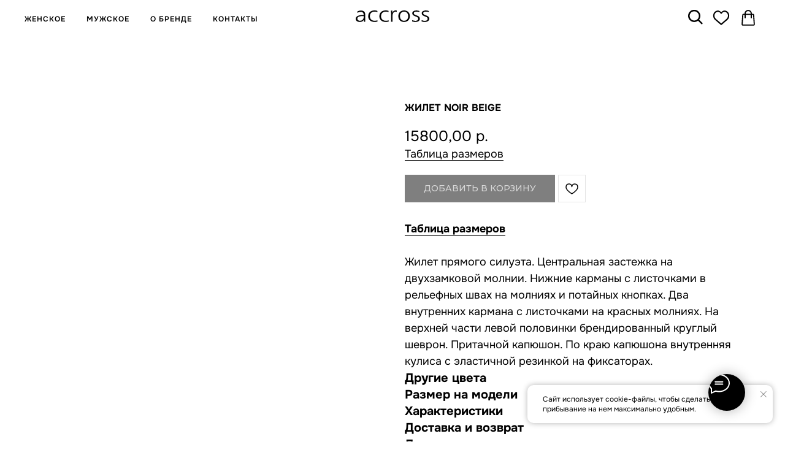

--- FILE ---
content_type: text/html; charset=UTF-8
request_url: https://accross.ru/men/tproduct/638510821-910252997661-zhilet-noir-beige
body_size: 32829
content:
<!DOCTYPE html> <html> <head> <meta charset="utf-8" /> <meta http-equiv="Content-Type" content="text/html; charset=utf-8" /> <meta name="viewport" content="width=device-width, initial-scale=1.0" /> <meta name="yandex-verification" content="f75b4818cca38881" /> <!--metatextblock-->
<title>Жилет Noir Beige</title>
<meta name="description" content="">
<meta name="keywords" content="">
<meta property="og:title" content="Жилет Noir Beige" />
<meta property="og:description" content="" />
<meta property="og:type" content="website" />
<meta property="og:url" content="https://accross.ru/men/tproduct/638510821-910252997661-zhilet-noir-beige" />
<meta property="og:image" content="https://static.tildacdn.com/stor6363-3931-4764-b538-616139613338/62351217.jpg" />
<link rel="canonical" href="https://accross.ru/men/tproduct/638510821-910252997661-zhilet-noir-beige" />
<!--/metatextblock--> <meta name="format-detection" content="telephone=no" /> <meta http-equiv="x-dns-prefetch-control" content="on"> <link rel="dns-prefetch" href="https://ws.tildacdn.com"> <link rel="dns-prefetch" href="https://static.tildacdn.com"> <link rel="shortcut icon" href="https://static.tildacdn.com/tild6137-6134-4834-a334-373438373536/favicon_3.ico" type="image/x-icon" /> <link rel="apple-touch-icon" href="https://static.tildacdn.com/tild6230-6139-4132-b465-663166613862/Frame_471_1.png"> <link rel="apple-touch-icon" sizes="76x76" href="https://static.tildacdn.com/tild6230-6139-4132-b465-663166613862/Frame_471_1.png"> <link rel="apple-touch-icon" sizes="152x152" href="https://static.tildacdn.com/tild6230-6139-4132-b465-663166613862/Frame_471_1.png"> <link rel="apple-touch-startup-image" href="https://static.tildacdn.com/tild6230-6139-4132-b465-663166613862/Frame_471_1.png"> <meta name="msapplication-TileColor" content="#000000"> <meta name="msapplication-TileImage" content="https://static.tildacdn.com/tild3136-3565-4131-a462-316130616435/Frame_472.png"> <!-- Assets --> <script src="https://neo.tildacdn.com/js/tilda-fallback-1.0.min.js" async charset="utf-8"></script> <link rel="stylesheet" href="https://static.tildacdn.com/css/tilda-grid-3.0.min.css" type="text/css" media="all" onerror="this.loaderr='y';"/> <link rel="stylesheet" href="https://static.tildacdn.com/ws/project3670441/tilda-blocks-page18754660.min.css?t=1764785919" type="text/css" media="all" onerror="this.loaderr='y';" /><link rel="stylesheet" href="https://static.tildacdn.com/ws/project3670441/tilda-blocks-page18768472.min.css?t=1764785919" type="text/css" media="all" onerror="this.loaderr='y';" /><link rel="stylesheet" href="https://static.tildacdn.com/ws/project3670441/tilda-blocks-page27445260.min.css?t=1764785911" type="text/css" media="all" onerror="this.loaderr='y';" /> <link rel="stylesheet" href="https://static.tildacdn.com/css/tilda-animation-2.0.min.css" type="text/css" media="all" onerror="this.loaderr='y';" /> <link rel="stylesheet" href="https://static.tildacdn.com/css/tilda-popup-1.1.min.css" type="text/css" media="print" onload="this.media='all';" onerror="this.loaderr='y';" /> <noscript><link rel="stylesheet" href="https://static.tildacdn.com/css/tilda-popup-1.1.min.css" type="text/css" media="all" /></noscript> <link rel="stylesheet" href="https://static.tildacdn.com/css/tilda-slds-1.4.min.css" type="text/css" media="print" onload="this.media='all';" onerror="this.loaderr='y';" /> <noscript><link rel="stylesheet" href="https://static.tildacdn.com/css/tilda-slds-1.4.min.css" type="text/css" media="all" /></noscript> <link rel="stylesheet" href="https://static.tildacdn.com/css/tilda-catalog-1.1.min.css" type="text/css" media="print" onload="this.media='all';" onerror="this.loaderr='y';" /> <noscript><link rel="stylesheet" href="https://static.tildacdn.com/css/tilda-catalog-1.1.min.css" type="text/css" media="all" /></noscript> <link rel="stylesheet" href="https://static.tildacdn.com/css/tilda-forms-1.0.min.css" type="text/css" media="all" onerror="this.loaderr='y';" /> <link rel="stylesheet" href="https://static.tildacdn.com/css/tilda-catalog-filters-1.0.min.css" type="text/css" media="all" onerror="this.loaderr='y';" /> <link rel="stylesheet" href="https://static.tildacdn.com/css/tilda-menusub-1.0.min.css" type="text/css" media="print" onload="this.media='all';" onerror="this.loaderr='y';" /> <noscript><link rel="stylesheet" href="https://static.tildacdn.com/css/tilda-menusub-1.0.min.css" type="text/css" media="all" /></noscript> <link rel="stylesheet" href="https://static.tildacdn.com/css/tilda-menu-widgeticons-1.0.min.css" type="text/css" media="all" onerror="this.loaderr='y';" /> <link rel="stylesheet" href="https://static.tildacdn.com/css/tilda-cart-1.0.min.css" type="text/css" media="all" onerror="this.loaderr='y';" /> <link rel="stylesheet" href="https://static.tildacdn.com/css/tilda-delivery-1.0.min.css" type="text/css" media="print" onload="this.media='all';" onerror="this.loaderr='y';" /> <noscript><link rel="stylesheet" href="https://static.tildacdn.com/css/tilda-delivery-1.0.min.css" type="text/css" media="all" /></noscript> <link rel="stylesheet" href="https://static.tildacdn.com/css/tilda-wishlist-1.0.min.css" type="text/css" media="all" onerror="this.loaderr='y';" /> <link rel="stylesheet" href="https://static.tildacdn.com/css/tilda-zoom-2.0.min.css" type="text/css" media="print" onload="this.media='all';" onerror="this.loaderr='y';" /> <noscript><link rel="stylesheet" href="https://static.tildacdn.com/css/tilda-zoom-2.0.min.css" type="text/css" media="all" /></noscript> <link rel="stylesheet" href="https://fonts.googleapis.com/css2?family=Montserrat:wght@100;200;300;400;500;600;700;800;900&display=swap" type="text/css" /> <script nomodule src="https://static.tildacdn.com/js/tilda-polyfill-1.0.min.js" charset="utf-8"></script> <script type="text/javascript">function t_onReady(func) {if(document.readyState!='loading') {func();} else {document.addEventListener('DOMContentLoaded',func);}}
function t_onFuncLoad(funcName,okFunc,time) {if(typeof window[funcName]==='function') {okFunc();} else {setTimeout(function() {t_onFuncLoad(funcName,okFunc,time);},(time||100));}}function t_throttle(fn,threshhold,scope) {return function() {fn.apply(scope||this,arguments);};}</script> <script src="https://static.tildacdn.com/js/jquery-1.10.2.min.js" charset="utf-8" onerror="this.loaderr='y';"></script> <script src="https://static.tildacdn.com/js/tilda-scripts-3.0.min.js" charset="utf-8" defer onerror="this.loaderr='y';"></script> <script src="https://static.tildacdn.com/ws/project3670441/tilda-blocks-page18754660.min.js?t=1764785919" onerror="this.loaderr='y';"></script><script src="https://static.tildacdn.com/ws/project3670441/tilda-blocks-page18768472.min.js?t=1764785919" onerror="this.loaderr='y';"></script><script src="https://static.tildacdn.com/ws/project3670441/tilda-blocks-page27445260.min.js?t=1764785911" charset="utf-8" onerror="this.loaderr='y';"></script> <script src="https://static.tildacdn.com/js/tilda-lazyload-1.0.min.js" charset="utf-8" async onerror="this.loaderr='y';"></script> <script src="https://static.tildacdn.com/js/tilda-animation-2.0.min.js" charset="utf-8" async onerror="this.loaderr='y';"></script> <script src="https://static.tildacdn.com/js/hammer.min.js" charset="utf-8" async onerror="this.loaderr='y';"></script> <script src="https://static.tildacdn.com/js/tilda-slds-1.4.min.js" charset="utf-8" async onerror="this.loaderr='y';"></script> <script src="https://static.tildacdn.com/js/tilda-products-1.0.min.js" charset="utf-8" async onerror="this.loaderr='y';"></script> <script src="https://static.tildacdn.com/js/tilda-catalog-1.1.min.js" charset="utf-8" async onerror="this.loaderr='y';"></script> <script src="https://static.tildacdn.com/js/tilda-menusub-1.0.min.js" charset="utf-8" async onerror="this.loaderr='y';"></script> <script src="https://static.tildacdn.com/js/tilda-menu-1.0.min.js" charset="utf-8" async onerror="this.loaderr='y';"></script> <script src="https://static.tildacdn.com/js/tilda-menu-widgeticons-1.0.min.js" charset="utf-8" async onerror="this.loaderr='y';"></script> <script src="https://static.tildacdn.com/js/tilda-popup-1.0.min.js" charset="utf-8" async onerror="this.loaderr='y';"></script> <script src="https://static.tildacdn.com/js/tilda-forms-1.0.min.js" charset="utf-8" async onerror="this.loaderr='y';"></script> <script src="https://static.tildacdn.com/js/tilda-cart-1.1.min.js" charset="utf-8" async onerror="this.loaderr='y';"></script> <script src="https://static.tildacdn.com/js/tilda-widget-positions-1.0.min.js" charset="utf-8" async onerror="this.loaderr='y';"></script> <script src="https://static.tildacdn.com/js/tilda-delivery-1.0.min.js" charset="utf-8" async onerror="this.loaderr='y';"></script> <script src="https://static.tildacdn.com/js/tilda-wishlist-1.0.min.js" charset="utf-8" async onerror="this.loaderr='y';"></script> <script src="https://static.tildacdn.com/js/tilda-zoom-2.0.min.js" charset="utf-8" async onerror="this.loaderr='y';"></script> <script src="https://static.tildacdn.com/js/tilda-skiplink-1.0.min.js" charset="utf-8" async onerror="this.loaderr='y';"></script> <script src="https://static.tildacdn.com/js/tilda-events-1.0.min.js" charset="utf-8" async onerror="this.loaderr='y';"></script> <script type="text/javascript">window.dataLayer=window.dataLayer||[];</script> <!-- Google Tag Manager --> <script type="text/javascript">(function(w,d,s,l,i){w[l]=w[l]||[];w[l].push({'gtm.start':new Date().getTime(),event:'gtm.js'});var f=d.getElementsByTagName(s)[0],j=d.createElement(s),dl=l!='dataLayer'?'&l='+l:'';j.async=true;j.src='https://www.googletagmanager.com/gtm.js?id='+i+dl;f.parentNode.insertBefore(j,f);})(window,document,'script','dataLayer','GTM-KXP9J2C');</script> <!-- End Google Tag Manager --> <!-- Facebook Pixel Code --> <script type="text/javascript" data-tilda-cookie-type="advertising">setTimeout(function(){!function(f,b,e,v,n,t,s)
{if(f.fbq)return;n=f.fbq=function(){n.callMethod?n.callMethod.apply(n,arguments):n.queue.push(arguments)};if(!f._fbq)f._fbq=n;n.push=n;n.loaded=!0;n.version='2.0';n.agent='pltilda';n.queue=[];t=b.createElement(e);t.async=!0;t.src=v;s=b.getElementsByTagName(e)[0];s.parentNode.insertBefore(t,s)}(window,document,'script','https://connect.facebook.net/en_US/fbevents.js');fbq('init','564405304741708');fbq('track','PageView');},2000);</script> <!-- End Facebook Pixel Code --> <script type="text/javascript">(function() {if((/bot|google|yandex|baidu|bing|msn|duckduckbot|teoma|slurp|crawler|spider|robot|crawling|facebook/i.test(navigator.userAgent))===false&&typeof(sessionStorage)!='undefined'&&sessionStorage.getItem('visited')!=='y'&&document.visibilityState){var style=document.createElement('style');style.type='text/css';style.innerHTML='@media screen and (min-width: 980px) {.t-records {opacity: 0;}.t-records_animated {-webkit-transition: opacity ease-in-out .2s;-moz-transition: opacity ease-in-out .2s;-o-transition: opacity ease-in-out .2s;transition: opacity ease-in-out .2s;}.t-records.t-records_visible {opacity: 1;}}';document.getElementsByTagName('head')[0].appendChild(style);function t_setvisRecs(){var alr=document.querySelectorAll('.t-records');Array.prototype.forEach.call(alr,function(el) {el.classList.add("t-records_animated");});setTimeout(function() {Array.prototype.forEach.call(alr,function(el) {el.classList.add("t-records_visible");});sessionStorage.setItem("visited","y");},400);}
document.addEventListener('DOMContentLoaded',t_setvisRecs);}})();</script></head> <body class="t-body" style="margin:0;"> <!--allrecords--> <div id="allrecords" class="t-records" data-product-page="y" data-hook="blocks-collection-content-node" data-tilda-project-id="3670441" data-tilda-page-id="27445260" data-tilda-page-alias="men" data-tilda-formskey="e44d45ca5bc438bee9676c56d51c60f9" data-tilda-lazy="yes" data-tilda-root-zone="com" data-tilda-ts="y" data-tilda-project-country="RU">
<div id="rec639487523" class="r t-rec" style="" data-animationappear="off" data-record-type="1002"> <script>t_onReady(function() {setTimeout(function() {t_onFuncLoad('twishlist__init',function() {twishlist__init('639487523');});},500);var rec=document.querySelector('#rec639487523');if(!rec) return;var userAgent=navigator.userAgent.toLowerCase();var isAndroid=userAgent.indexOf('android')!==-1;var body=document.body;if(!body) return;var isScrollablefFix=body.classList.contains('t-body_scrollable-fix-for-android');if(isAndroid&&!isScrollablefFix) {body.classList.add('t-body_scrollable-fix-for-android');document.head.insertAdjacentHTML('beforeend','<style>@media screen and (max-width: 560px) {\n.t-body_scrollable-fix-for-android {\noverflow: visible !important;\n}\n}\n</style>');console.log('Android css fix was inited');};if(userAgent.indexOf('instagram')!==-1&&userAgent.indexOf('iphone')!==-1) {body.style.position='relative';}
var wishlistWindow=rec.querySelector('.t1002__wishlistwin');var currentMode=document.querySelector('.t-records').getAttribute('data-tilda-mode');if(wishlistWindow&&currentMode!=='edit'&&currentMode!=='preview') {wishlistWindow.addEventListener('scroll',t_throttle(function() {if(window.lazy==='y'||document.querySelector('#allrecords').getAttribute('data-tilda-lazy')==='yes') {t_onFuncLoad('t_lazyload_update',function() {t_lazyload_update();});}},500));}});</script> <div class="t1002" data-wishlist-hook="#showfavorites" data-wishlistbtn-pos="picture" data-project-currency="р." data-project-currency-side="r" data-project-currency-sep="," data-project-currency-code="RUB"> <div class="t1002__wishlistwin" style="display:none"> <div class="t1002__wishlistwin-content"> <div class="t1002__close t1002__wishlistwin-close"> <button type="button" class="t1002__close-button t1002__wishlistwin-close-wrapper" aria-label="Закрыть вишлист"> <svg role="presentation" class="t1002__wishlistwin-close-icon" width="23px" height="23px" viewBox="0 0 23 23" version="1.1" xmlns="http://www.w3.org/2000/svg" xmlns:xlink="http://www.w3.org/1999/xlink"> <g stroke="none" stroke-width="1" fill="#000" fill-rule="evenodd"> <rect transform="translate(11.313708, 11.313708) rotate(-45.000000) translate(-11.313708, -11.313708) " x="10.3137085" y="-3.6862915" width="2" height="30"></rect> <rect transform="translate(11.313708, 11.313708) rotate(-315.000000) translate(-11.313708, -11.313708) " x="10.3137085" y="-3.6862915" width="2" height="30"></rect> </g> </svg> </button> </div> <div class="t1002__wishlistwin-top"> <div class="t1002__wishlistwin-heading t-name t-name_xl">Вишлист</div> </div> <div class="t1002__wishlistwin-products"></div> </div> </div> </div> <style>.t1002__addBtn:not(.t-popup .t1002__addBtn):not(.t-store__product-snippet .t1002__addBtn){}.t1002__addBtn{border-radius:0px;}.t1002__addBtn svg path{}</style> <style>.t-menuwidgeticons__wishlist .t-menuwidgeticons__icon-counter{background-color:#000000;color:#ffffff;}</style> </div>

<!-- PRODUCT START -->

                
                        
                    
        
        
<!-- product header -->
<!--header-->
<div id="t-header" class="t-records" data-hook="blocks-collection-content-node" data-tilda-project-id="3670441" data-tilda-page-id="18754660" data-tilda-formskey="e44d45ca5bc438bee9676c56d51c60f9" data-tilda-lazy="yes" data-tilda-root-zone="one"   data-tilda-ts="y"    data-tilda-project-country="RU">

    <div id="rec401912114" class="r t-rec" style=" " data-animationappear="off" data-record-type="360"      >
<!-- T360 -->

        
    <style>
    @media screen and (min-width: 980px) {
        .t-records {
            opacity: 0;
        }
        .t-records_animated {
            -webkit-transition: opacity ease-in-out .5s;
            -moz-transition: opacity ease-in-out .5s;
            -o-transition: opacity ease-in-out .5s;
            transition: opacity ease-in-out .5s;
        }
        .t-records.t-records_visible,
        .t-records .t-records {
            opacity: 1;
        }
    }
    </style>
    
    
    
    <script>
        t_onReady(function () {
            var allRecords = document.querySelector('.t-records');
            window.addEventListener('pageshow', function (event) {
                if (event.persisted) {
                    allRecords.classList.add('t-records_visible');
                }
            });
        
            var rec = document.querySelector('#rec401912114');
            if (!rec) return;
            rec.setAttribute('data-animationappear', 'off');
            rec.style.opacity = '1';
            allRecords.classList.add('t-records_animated');
            setTimeout(function () {
                allRecords.classList.add('t-records_visible');
            }, 200);
        });
    </script>

        <script>
        t_onReady(function () {
            var selects = 'button:not(.t-submit):not(.t835__btn_next):not(.t835__btn_prev):not(.t835__btn_result):not(.t862__btn_next):not(.t862__btn_prev):not(.t862__btn_result):not(.t854__news-btn):not(.t862__btn_next),' +
                'a:not([href*="#"]):not(.carousel-control):not(.t-carousel__control):not(.t807__btn_reply):not([href^="#price"]):not([href^="javascript"]):not([href^="mailto"]):not([href^="tel"]):not([href^="link_sub"]):not(.js-feed-btn-show-more):not(.t367__opener):not([href^="https://www.dropbox.com/"])';
            var elements = document.querySelectorAll(selects);
            Array.prototype.forEach.call(elements, function (element) {
                if (element.getAttribute('data-menu-submenu-hook')) return;
                element.addEventListener('click', function (event) {
                    var goTo = this.getAttribute('href');
                    if (goTo !== null && !goTo.startsWith('#')) {
                        var ctrl = event.ctrlKey;
                        var cmd = event.metaKey && navigator.platform.indexOf('Mac') !== -1;
                        if (!ctrl && !cmd) {
                            var target = this.getAttribute('target');
                            if (target !== '_blank') {
                                event.preventDefault();
                                var allRecords = document.querySelector('.t-records');
                                if (allRecords) {
                                    allRecords.classList.remove('t-records_visible');
                                }
                                setTimeout(function () {
                                    window.location = goTo;
                                }, 500);
                            }
                        }
                    }
                });
            });
        });
    </script>
    
        <style>
    .t360__bar {
        background-color: #000000;
    }
    </style>
    <script>
        t_onReady(function () {
            var isSafari = /Safari/.test(navigator.userAgent) && /Apple Computer/.test(navigator.vendor);
			if (!isSafari) {
                document.body.insertAdjacentHTML('beforeend', '<div class="t360__progress"><div class="t360__bar"></div></div>');
                setTimeout(function () {
                    var bar = document.querySelector('.t360__bar');
                    if (bar) bar.classList.add('t360__barprogress');
                }, 10);
            }
        });

        // Функция финализации прогресс-бара
        function t360_onProgressLoad() {
            var bar = document.querySelector('.t360__bar');
            if (!bar) return;
            bar.classList.remove('t360__barprogress');
            bar.classList.add('t360__barprogressfinished');
            setTimeout(function () {
                bar.classList.add('t360__barprogresshidden');
            }, 20);
            setTimeout(function () {
                var progress = document.querySelector('.t360__progress');
                if (progress) progress.style.display = 'none';
            }, 500);
        }
        // Если документ уже загружен – не вешаем listener, а запускаем сразу (с задержкой, чтобы прогресс-бар успел появиться)
        if (document.readyState === 'complete') {
            setTimeout(t360_onProgressLoad, 60);
        } else {
            window.addEventListener('load', t360_onProgressLoad);
        }
    </script>
        

</div>


    <div id="rec601649312" class="r t-rec t-rec_pb_45 t-screenmin-980px" style="padding-bottom:45px; " data-animationappear="off" data-record-type="446"  data-screen-min="980px"    >
<!-- T446 -->

	
	
	
		
	
	
	
	
<div id="nav601649312marker"></div>

<div 
	id="nav601649312" 
	 
	class="t446 t446__positionfixed  " 
	style="background-color: rgba(255,255,255,1); height:59px; " 
	data-bgcolor-hex="#ffffff" 
	data-bgcolor-rgba="rgba(255,255,255,1)" 
	data-navmarker="nav601649312marker" 
	data-appearoffset="" 
	data-bgopacity-two="1" 
	data-menushadow=""
	data-menushadow-css=""
	data-bgopacity="1" 
	data-menu="yes" 
	data-bgcolor-rgba-afterscroll="rgba(255,255,255,1)" 
	data-menu-items-align="left" 
	>
	<div class="t446__maincontainer " style="height:59px;">
		
		<div class="t446__logowrapper">
							<div class="t446__logowrapper2">
					<div style="display: block;">
												<a href="/" >
																					<img class="t446__imglogo t446__imglogomobile" 
									src="https://static.tildacdn.com/tild6263-6366-4530-b265-396161306432/Group_200.svg" 
									imgfield="img" 
									style="max-width: 120px; width: 120px;"
									 alt="COMPANY"
									>
																			</a>
											</div>
				</div>
					</div>
			
							<div class="t446__leftwrapper" style=" padding-right:110px; text-align: left;">
				<div class="t446__leftmenuwrapper">
					<ul class="t446__list t-menu__list">
																																							<li class="t446__list_item" style="padding:0 15px 0 0;">
										<a class="t-menu__link-item"  href="" data-menu-submenu-hook="link_sub1_601649312"  data-menu-item-number="1">ЖЕНСКОЕ__/woman</a>
																									
		

					
	
							
			<div class="t-menusub" data-submenu-hook="link_sub1_601649312" data-submenu-margin="15px" data-add-submenu-arrow="">
		<div class="t-menusub__menu">
			<div class="t-menusub__content">
				<ul role="list" class="t-menusub__list">
																	<li class="t-menusub__list-item t-name t-name_xs">
							<a class="t-menusub__link-item t-name t-name_xs" 
								href="https://accross.ru/woman" 
								 
								data-menu-item-number="1">Все</a>
						</li>
																	<li class="t-menusub__list-item t-name t-name_xs">
							<a class="t-menusub__link-item t-name t-name_xs" 
								href="https://accross.ru/woman?tfc_quantity[638538219]=y&amp;tfc_storepartuid[638538219]=%D0%9D%D0%BE%D0%B2%D0%B8%D0%BD%D0%BA%D0%B8+Woman&amp;tfc_div=:::" 
								 
								data-menu-item-number="1">Новинки</a>
						</li>
																	<li class="t-menusub__list-item t-name t-name_xs">
							<a class="t-menusub__link-item t-name t-name_xs" 
								href="https://accross.ru/woman?tfc_quantity[638538219]=y&amp;tfc_storepartuid[638538219]=%D0%9A%D1%83%D1%80%D1%82%D0%BA%D0%B8+Woman&amp;tfc_div=:::" 
								 
								data-menu-item-number="1">Куртки</a>
						</li>
																	<li class="t-menusub__list-item t-name t-name_xs">
							<a class="t-menusub__link-item t-name t-name_xs" 
								href="https://accross.ru/woman?tfc_quantity[638538219]=y&amp;tfc_storepartuid[638538219]=%D0%96%D0%B8%D0%BB%D0%B5%D1%82%D1%8B+Woman&amp;tfc_div=:::" 
								 
								data-menu-item-number="1">Жилеты</a>
						</li>
																	<li class="t-menusub__list-item t-name t-name_xs">
							<a class="t-menusub__link-item t-name t-name_xs" 
								href="https://accross.ru/woman?tfc_quantity[638538219]=y&amp;tfc_storepartuid[638538219]=%D0%A5%D1%83%D0%B4%D0%B8+Woman&amp;tfc_div=:::" 
								 
								data-menu-item-number="1">Худи</a>
						</li>
																	<li class="t-menusub__list-item t-name t-name_xs">
							<a class="t-menusub__link-item t-name t-name_xs" 
								href="https://accross.ru/woman?tfc_quantity[638538219]=y&amp;tfc_storepartuid[638538219]=%D0%A1%D0%B2%D0%B8%D1%82%D1%88%D0%BE%D1%82%D1%8B+Woman&amp;tfc_div=:::" 
								 
								data-menu-item-number="1">Свитшоты</a>
						</li>
																	<li class="t-menusub__list-item t-name t-name_xs">
							<a class="t-menusub__link-item t-name t-name_xs" 
								href="https://accross.ru/woman?tfc_quantity[638538219]=y&amp;tfc_storepartuid[638538219]=%D0%9B%D0%BE%D0%BD%D0%B3%D1%81%D0%BB%D0%B8%D0%B2%D1%8B+Woman&amp;tfc_div=:::" 
								 
								data-menu-item-number="1">Лонгсливы</a>
						</li>
																	<li class="t-menusub__list-item t-name t-name_xs">
							<a class="t-menusub__link-item t-name t-name_xs" 
								href="https://accross.ru/woman?tfc_quantity[638538219]=y&amp;tfc_storepartuid[638538219]=%D0%91%D1%80%D1%8E%D0%BA%D0%B8+Woman&amp;tfc_div=:::" 
								 
								data-menu-item-number="1">Брюки</a>
						</li>
																	<li class="t-menusub__list-item t-name t-name_xs">
							<a class="t-menusub__link-item t-name t-name_xs" 
								href="https://accross.ru/woman?tfc_quantity[638538219]=y&amp;tfc_storepartuid[638538219]=%D0%A4%D1%83%D1%82%D0%B1%D0%BE%D0%BB%D0%BA%D0%B8+Woman&amp;tfc_div=:::" 
								 
								data-menu-item-number="1">Футболки</a>
						</li>
																	<li class="t-menusub__list-item t-name t-name_xs">
							<a class="t-menusub__link-item t-name t-name_xs" 
								href="https://accross.ru/woman?tfc_quantity[638538219]=y&amp;tfc_storepartuid[638538219]=%D0%A8%D0%BE%D1%80%D1%82%D1%8B+Woman&amp;tfc_div=:::" 
								 
								data-menu-item-number="1">Шорты</a>
						</li>
																	<li class="t-menusub__list-item t-name t-name_xs">
							<a class="t-menusub__link-item t-name t-name_xs" 
								href="https://accross.ru/woman?tfc_quantity[638538219]=y&amp;tfc_storepartuid[638538219]=%D0%9F%D1%83%D1%85%D0%BE%D0%B2%D0%B8%D0%BA%D0%B8+Woman&amp;tfc_div=:::" 
								 
								data-menu-item-number="1">Пуховики</a>
						</li>
																	<li class="t-menusub__list-item t-name t-name_xs">
							<a class="t-menusub__link-item t-name t-name_xs" 
								href="https://accross.ru/woman?tfc_quantity[638538219]=y&amp;tfc_storepartuid[638538219]=Sale+Woman&amp;tfc_div=:::" 
								 
								data-menu-item-number="1">SALE</a>
						</li>
																	<li class="t-menusub__list-item t-name t-name_xs">
							<a class="t-menusub__link-item t-name t-name_xs" 
								href="https://accross.ru/woman?tfc_quantity[638538219]=y&amp;tfc_storepartuid[638538219]=%D0%A8%D0%B0%D0%BF%D0%BA%D0%B8+Woman&amp;tfc_div=:::" 
								 
								data-menu-item-number="1">Шапки</a>
						</li>
									</ul>
			</div>
		</div>
	</div>
										</li>
																										<li class="t446__list_item" style="padding:0 15px;">
										<a class="t-menu__link-item"  href="" data-menu-submenu-hook="link_sub2_601649312"  data-menu-item-number="2">МУЖСКОЕ__/men</a>
																									
		

					
	
							
			<div class="t-menusub" data-submenu-hook="link_sub2_601649312" data-submenu-margin="15px" data-add-submenu-arrow="">
		<div class="t-menusub__menu">
			<div class="t-menusub__content">
				<ul role="list" class="t-menusub__list">
																	<li class="t-menusub__list-item t-name t-name_xs">
							<a class="t-menusub__link-item t-name t-name_xs" 
								href="https://accross.ru/men" 
								 
								data-menu-item-number="2">Все</a>
						</li>
																	<li class="t-menusub__list-item t-name t-name_xs">
							<a class="t-menusub__link-item t-name t-name_xs" 
								href="https://accross.ru/men?tfc_quantity[638510821]=y&amp;tfc_storepartuid[638510821]=%D0%9D%D0%BE%D0%B2%D0%B8%D0%BD%D0%BA%D0%B8+Men&amp;tfc_div=:::" 
								 
								data-menu-item-number="2">Новинки</a>
						</li>
																	<li class="t-menusub__list-item t-name t-name_xs">
							<a class="t-menusub__link-item t-name t-name_xs" 
								href="https://accross.ru/men?tfc_quantity[638510821]=y&amp;tfc_storepartuid[638510821]=%D0%9A%D1%83%D1%80%D1%82%D0%BA%D0%B8+Men&amp;tfc_div=:::" 
								 
								data-menu-item-number="2">Куртки</a>
						</li>
																	<li class="t-menusub__list-item t-name t-name_xs">
							<a class="t-menusub__link-item t-name t-name_xs" 
								href="https://accross.ru/men?tfc_quantity[638510821]=y&amp;tfc_storepartuid[638510821]=%D0%96%D0%B8%D0%BB%D0%B5%D1%82%D1%8B+Men&amp;tfc_div=:::" 
								 
								data-menu-item-number="2">Жилеты</a>
						</li>
																	<li class="t-menusub__list-item t-name t-name_xs">
							<a class="t-menusub__link-item t-name t-name_xs" 
								href="https://accross.ru/men?tfc_quantity[638510821]=y&amp;tfc_storepartuid[638510821]=%D0%A5%D1%83%D0%B4%D0%B8+Men&amp;tfc_div=:::" 
								 
								data-menu-item-number="2">Худи</a>
						</li>
																	<li class="t-menusub__list-item t-name t-name_xs">
							<a class="t-menusub__link-item t-name t-name_xs" 
								href="https://accross.ru/men?tfc_quantity[638510821]=y&amp;tfc_storepartuid[638510821]=%D0%A1%D0%B2%D0%B8%D1%82%D1%88%D0%BE%D1%82%D1%8B+Men&amp;tfc_div=:::" 
								 
								data-menu-item-number="2">Свитшоты</a>
						</li>
																	<li class="t-menusub__list-item t-name t-name_xs">
							<a class="t-menusub__link-item t-name t-name_xs" 
								href="https://accross.ru/men?tfc_quantity[638510821]=y&amp;tfc_storepartuid[638510821]=%D0%9B%D0%BE%D0%BD%D0%B3%D1%81%D0%BB%D0%B8%D0%B2%D1%8B+Men&amp;tfc_div=:::" 
								 
								data-menu-item-number="2">Лонгсливы</a>
						</li>
																	<li class="t-menusub__list-item t-name t-name_xs">
							<a class="t-menusub__link-item t-name t-name_xs" 
								href="https://accross.ru/men?tfc_quantity[638510821]=y&amp;tfc_storepartuid[638510821]=%D0%A4%D1%83%D1%82%D0%B1%D0%BE%D0%BB%D0%BA%D0%B8+Men&amp;tfc_div=:::" 
								 
								data-menu-item-number="2">Футболки</a>
						</li>
																	<li class="t-menusub__list-item t-name t-name_xs">
							<a class="t-menusub__link-item t-name t-name_xs" 
								href="https://accross.ru/men?tfc_quantity[638510821]=y&amp;tfc_storepartuid[638510821]=%D0%91%D1%80%D1%8E%D0%BA%D0%B8+Men&amp;tfc_div=:::" 
								 
								data-menu-item-number="2">Брюки</a>
						</li>
																	<li class="t-menusub__list-item t-name t-name_xs">
							<a class="t-menusub__link-item t-name t-name_xs" 
								href="https://accross.ru/men?tfc_quantity[638510821]=y&amp;tfc_storepartuid[638510821]=%D0%A8%D0%BE%D1%80%D1%82%D1%8B+Men&amp;tfc_div=:::" 
								 
								data-menu-item-number="2">Шорты</a>
						</li>
																	<li class="t-menusub__list-item t-name t-name_xs">
							<a class="t-menusub__link-item t-name t-name_xs" 
								href="https://accross.ru/men?tfc_quantity[638510821]=y&amp;tfc_storepartuid[638510821]=%D0%9F%D1%83%D1%85%D0%BE%D0%B2%D0%B8%D0%BA%D0%B8+Men&amp;tfc_div=:::" 
								 
								data-menu-item-number="2">Пуховики</a>
						</li>
																	<li class="t-menusub__list-item t-name t-name_xs">
							<a class="t-menusub__link-item t-name t-name_xs" 
								href="https://accross.ru/men?tfc_quantity[638510821]=y&amp;tfc_storepartuid[638510821]=%D0%A8%D0%B0%D0%BF%D0%BA%D0%B8+Men&amp;tfc_div=:::" 
								 
								data-menu-item-number="2">Шапки</a>
						</li>
																	<li class="t-menusub__list-item t-name t-name_xs">
							<a class="t-menusub__link-item t-name t-name_xs" 
								href="https://accross.ru/men?tfc_quantity[638510821]=y&amp;tfc_storepartuid[638510821]=Sale+Men&amp;tfc_div=:::" 
								 
								data-menu-item-number="2">SALE</a>
						</li>
									</ul>
			</div>
		</div>
	</div>
										</li>
																										<li class="t446__list_item" style="padding:0 15px;">
										<a class="t-menu__link-item"  href="/o-brende" data-menu-submenu-hook=""  data-menu-item-number="3">О БРЕНДЕ</a>
																			</li>
																										<li class="t446__list_item" style="padding:0 0 0 15px;">
										<a class="t-menu__link-item"  href="/contacts" data-menu-submenu-hook=""  data-menu-item-number="4">КОНТАКТЫ</a>
																			</li>
																										</ul>
				</div>
			</div>
		
		<div class="t446__rightwrapper" style=" padding-left:110px; text-align: right;">
							<div class="t446__rightmenuwrapper">
					<ul class="t446__list t-menu__list">
																																						</ul>

									</div>
			
							<div class="t446__additionalwrapper">
					
					
					
  

	
  

<div class="t-sociallinks">
  <ul role="list" class="t-sociallinks__wrapper" aria-label="Social media links">

    <!-- new soclinks --><li class="t-sociallinks__item t-sociallinks__item_website"><a  href="#opensearch" target="_blank" rel="nofollow" aria-label="Поиск" title="Поиск" style="width: 30px; height: 30px;"><img src=https://static.tildacdn.com/tild3964-6633-4165-a339-613339303733/gg_search.svg alt="website icon" class="t-sociallinks__customimg" style="width:30px; height:30px; vertical-align: baseline; object-fit: contain; object-position: center;"></a></li>&nbsp;<li class="t-sociallinks__item t-sociallinks__item_website"><a  href="#showfavorites" target="_blank" rel="nofollow" aria-label="Избранное" title="Избранное" style="width: 30px; height: 30px;"><img src=https://static.tildacdn.com/tild6161-3235-4562-b363-353764373339/Frame_2.svg alt="website icon" class="t-sociallinks__customimg" style="width:30px; height:30px; vertical-align: baseline; object-fit: contain; object-position: center;"></a></li>&nbsp;<li class="t-sociallinks__item t-sociallinks__item_website"><a  href="#opencart" target="_blank" rel="nofollow" aria-label="Корзина" title="Корзина" style="width: 30px; height: 30px;"><img src=https://static.tildacdn.com/tild6437-3134-4636-b134-623332653035/Frame_3.svg alt="website icon" class="t-sociallinks__customimg" style="width:30px; height:30px; vertical-align: baseline; object-fit: contain; object-position: center;"></a></li><!-- /new soclinks -->

            <script>
        
        t_onReady(function () {
            var rec = document.getElementById('rec601649312');
            if (!rec) return;
            var customImageList = rec.querySelectorAll('img.t-sociallinks__customimg');

            Array.prototype.forEach.call(customImageList, function(img) {
                var imgURL = img.getAttribute('src');

                if (imgURL.indexOf('/lib__tildaicon__') !== -1 || imgURL.indexOf('/lib/tildaicon/') !== -1 || imgURL.indexOf('/lib/icons/tilda') !== -1) {
                    var xhr = new XMLHttpRequest();
                    xhr.open('GET', imgURL);
                    xhr.responseType = 'document';

                    xhr.onload = function() {
                        if (xhr.status >= 200 && xhr.status < 400) {
                            var response = xhr.response;

                            var svg = response.querySelector('svg');

                            svg.style.width = '30px';
                            svg.style.height = '30px';

                            var figureList = svg.querySelectorAll('*:not(g):not(title):not(desc)');
                            for(var j = 0; j < figureList.length; j++) {
                                figureList[j].style.fill = '#000000';
                            }

                            if (img.parentNode) {
                              img.parentNode.append(svg);
                            }
                            img.remove();
                        } else {
                            img.style.visibility = 'visible';
                        }
                    }

                    xhr.onerror = function(error) {
                    img.style.visibility = 'visible';
                    }

                    xhr.send();
                }
            });
        });
        
        </script>
      </ul>
</div>
		

					
					
									</div>
					</div>
	</div>
</div>




<style>
	@media screen and (max-width: 980px) {
			#rec601649312 .t446__leftcontainer {
			padding: 20px;
		}
		#rec601649312 .t446__imglogo {
			padding: 20px 0;
		}
				#rec601649312 .t446 {
			position: static;
		}
		}
</style>


<script>
	
		t_onReady(function () {
    		t_onFuncLoad('t446_checkOverflow', function () {
        		    			window.addEventListener('resize', t_throttle(function () {
    				t446_checkOverflow('601649312', '59');
    			}));

        		window.addEventListener('load', function () {
        			t446_checkOverflow('601649312', '59');
        		});

    			t446_checkOverflow('601649312', '59');
    		});
    		
    		t_onFuncLoad('t_menu__interactFromKeyboard', function () {
    	        t_menu__interactFromKeyboard('601649312');
    		});
		});
	

			
		t_onReady(function() {
			t_onFuncLoad('t_menu__highlightActiveLinks', function () {
				t_menu__highlightActiveLinks('.t446__list_item a');
			});
			
						
    			t_onFuncLoad('t_menu__findAnchorLinks', function () {
    				t_menu__findAnchorLinks('601649312', '.t446__list_item a');
    			});
			
						        
		});
		
	
	
		t_onReady(function () {
			t_onFuncLoad('t_menu__setBGcolor', function () {
				t_menu__setBGcolor('601649312', '.t446');
				
				window.addEventListener('resize', t_throttle(function () {
    				t_menu__setBGcolor('601649312', '.t446');
    			}));
			});
		});
	

	
			
		t_onReady(function () {
			t_onFuncLoad('t_menu__changeBgOpacity', function () {
				t_menu__changeBgOpacity('601649312', '.t446');

				window.addEventListener('scroll', t_throttle(function () {
					t_menu__changeBgOpacity('601649312', '.t446');
				}));
			});
		});
		
	</script>



		
		
<style>
#rec601649312 .t-menu__link-item{
		-webkit-transition: color 0.3s ease-in-out, opacity 0.3s ease-in-out;
	transition: color 0.3s ease-in-out, opacity 0.3s ease-in-out;	
			position: relative;
	}


#rec601649312 .t-menu__link-item:not(.t-active):not(.tooltipstered)::after {
	content: '';
	position: absolute;
	left: 0;
		bottom: 20%;
	opacity: 0;
	width: 100%;
	height: 100%;
	border-bottom: 0px solid #000000;
	-webkit-box-shadow: inset 0px -1px 0px 0px #000000;
	-moz-box-shadow: inset 0px -1px 0px 0px #000000;
	box-shadow: inset 0px -1px 0px 0px #000000;
		-webkit-transition: all 0.3s ease;
	transition: all 0.3s ease;
	pointer-events: none;
}

#rec601649312 .t-menu__link-item.t-active:not(.t978__menu-link){
	color:#000000 !important;		opacity:0.60 !important;}

#rec601649312 .t-menu__link-item.t-active::after {
content: '';
position: absolute;
left: 0;
-webkit-transition: all 0.3s ease;
transition: all 0.3s ease;
opacity: 1;
width: 100%;
height: 100%;
bottom: -0px;
border-bottom: 0px solid #000000;
-webkit-box-shadow: inset 0px -1px 0px 0px #000000;
-moz-box-shadow: inset 0px -1px 0px 0px #000000;
box-shadow: inset 0px -1px 0px 0px #000000;
}

#rec601649312 .t-menu__link-item:not(.t-active):not(.tooltipstered):hover {
	color: #000000 !important;	opacity: 0.6 !important;}
#rec601649312 .t-menu__link-item:not(.t-active):not(.tooltipstered):focus-visible{
	color: #000000 !important;	opacity: 0.6 !important;}

#rec601649312 .t-menu__link-item:not(.t-active):not(.tooltipstered):hover::after {
		opacity: 1;
	bottom: -0px;	}

#rec601649312 .t-menu__link-item:not(.t-active):not(.tooltipstered):focus-visible::after{
		opacity: 1;
	bottom: -0px;	}

@supports (overflow:-webkit-marquee) and (justify-content:inherit)
{
	#rec601649312 .t-menu__link-item,
	#rec601649312 .t-menu__link-item.t-active {
	opacity: 1 !important;
	}
}
</style>
										

	

<style>
		#rec601649312 {
		--menusub-text-color: #000000;
		--menusub-bg: #ffffff;
		--menusub-shadow: none;
		--menusub-radius: 20px;
		--menusub-border: none;
		--menusub-width: 250px;
		--menusub-transition: 0.3s ease-in-out;
		--menusub-active-color: #000000;		--menusub-hover-color: #000000;	}

			#rec601649312 .t-menusub__link-item,
	#rec601649312 .t-menusub__innermenu-link {
		-webkit-transition: color var(--menusub-transition), opacity var(--menusub-transition);
		transition: color var(--menusub-transition), opacity var(--menusub-transition);
	}

		#rec601649312 .t-menusub__link-item.t-active,
	#rec601649312 .t-menusub__innermenu-link.t-active {
		color: var(--menusub-active-color) !important;				opacity: 0.6 !important;	}
	
		#rec601649312 .t-menusub__link-item:not(.t-active):not(.tooltipstered):hover,
	#rec601649312 .t-menusub__innermenu-link:not(.t-active):hover {
		color: var(--menusub-hover-color) !important;		opacity: 0.6 !important;	}
	
		@supports (overflow:-webkit-marquee) and (justify-content:inherit) {
		#rec601649312 .t-menusub__link-item,
		#rec601649312 .t-menusub__link-item.t-active {
			opacity: 1 !important;
		}
	}
	
		@media screen and (max-width: 980px) {
		#rec601649312 .t-menusub__menu .t-menusub__link-item,
		#rec601649312 .t-menusub__menu .t-menusub__innermenu-link {
			color: var(--menusub-text-color) !important;
		}
		#rec601649312 .t-menusub__menu .t-menusub__link-item.t-active {
			color: var(--menusub-active-color) !important;
		}

			#rec601649312 .t-menusub__menu .t-menusub__list-item:has(.t-active) {
			background-color: var(--menusub-hover-bg);
		}
	}

			#rec601649312 .t-menusub__menu_top:after {
		border-top-color: var(--menusub-bg);
	}
	#rec601649312 .t-menusub__menu_bottom:after {
		border-bottom-color: var(--menusub-bg);
	}
	
	
			@media screen and (max-width: 980px) {
		#rec601649312 .t-menusub__menu-wrapper {
			background-color: var(--menusub-bg) !important;
			border-radius: var(--menusub-radius) !important;
			border: var(--menusub-border) !important;
			box-shadow: var(--menusub-shadow) !important;
			overflow: auto;
			max-width: var(--mobile-max-width);
		}
		#rec601649312 .t-menusub__menu-wrapper .t-menusub__content {
			background-color: transparent !important;
			border: none !important;
			box-shadow: none !important;
			border-radius: 0 !important;
			margin-top: 0 !important;
		}
	}
	</style>





	

			
		<script>
			t_onReady(function () {
				setTimeout(function(){
					t_onFuncLoad('t_menusub_init', function() {
						t_menusub_init('601649312');
					});
				}, 500);
			});
		</script>
		
	
			<style>
		@media screen and (min-width: 981px) {			#rec601649312 .t-menusub__menu {
				background-color: var(--menusub-bg);
				text-align: center;				max-width: var(--menusub-width);
				border-radius: var(--menusub-radius);
				border: var(--menusub-border);
				box-shadow: var(--menusub-shadow);
			}
		}
			</style>
	










	
				
				
					
						
		
										
		
							
																					
														
																
		 

		
				
			<style> #rec601649312 a.t-menusub__link-item {  font-size: 12px;  color: #000000; font-weight: 600; text-transform: uppercase; letter-spacing: 1px; }</style>
	








	
				
				
					
						
		
										
		
									
																
		 

		
							
						
		
										
		
									
																
		 

		
							
						
		
										
		
									
																
		 

		
							
						
		
										
		
									
																
		 

		
				
			<style> #rec601649312 .t446__logowrapper2 a {   color: #ffffff; } #rec601649312 a.t-menu__link-item {  font-size: 12px;  color: #000000; font-weight: 600; text-transform: uppercase; letter-spacing: 1px; } #rec601649312 .t446__right_descr {   color: #000000; } #rec601649312 .t446__right_langs_lang a {  font-size: 12px;  color: #000000; font-weight: 600; text-transform: uppercase; letter-spacing: 1px; }</style>
	








	
				
				
					
						
		
										
		
							
					
																
		 

		
				
			<style> #rec601649312 .t446__logo {   color: #ffffff; }</style>
	
	                                                        
    

</div>


    <div id="rec629061944" class="r t-rec" style=" " data-animationappear="off" data-record-type="131"      >
<!-- T123 -->
    <div class="t123" >
        <div class="t-container_100 ">
            <div class="t-width t-width_100 ">
                <!-- nominify begin -->
                <!--!ANNEXX!--><!--!ANX825-1!--!><!--![{"id":"","data":""},{"id":"anxcommentblock","data":"Эта модификация для многоуровневого меню"},{"id":"opennewpage","data":"false"}]!--> <script> (function() { document.body.insertAdjacentHTML('beforeend','<style id="annexxsecondmenulink">.t-menu__link-item, .t966__menu-item-title {display: none;}</style>'); document.addEventListener('DOMContentLoaded', function() { let isMobile = (function() { let ua = navigator.userAgent; if(/Android|webOS|iPhone|iPad|iPod|BlackBerry|IEMobile|Opera Mini/i.test(ua) || (!/windows/i.test(ua) && /safari/i.test(ua) && navigator.maxTouchPoints > 1)) return true; else return false; }()); setTimeout(function() { document.querySelectorAll('.t-menu__link-item, [data-tooltip-menu-id], .t966__menu-item-title').forEach(function(e) { if (/__/.test(e.getAttribute('href'))) { let link = e.getAttribute('href').split('__')[1], symbolopenpage = link.slice(-1) === '*' ? true : false; link = link.replace(/\*/g,''); if (!isMobile) { e.style.cursor = 'pointer'; e.addEventListener('click', e => { e.preventDefault(); if (false) { if (!symbolopenpage) window.open(link); else window.open(link,'_self'); } else { if (!symbolopenpage) window.open(link,'_self'); else window.open(link); } }) } let anchor = e.getAttribute('href').split('__')[0]; document.querySelectorAll('div[data-tooltip-hook="' + e.getAttribute('href') + '"]').forEach(e => { e.setAttribute('data-tooltip-hook', anchor); }); e.setAttribute('href', anchor); } else if (/__/.test(e.textContent)) { let link = e.textContent.split('__')[1], symbolopenpage = link.slice(-1) === '*' ? true : false; link = link.replace(/\*/g,''); if (!isMobile) { e.style.cursor = 'pointer'; e.addEventListener('click', e => { e.preventDefault(); if (false) { if (!symbolopenpage) window.open(link); else window.open(link,'_self'); } else { if (!symbolopenpage) window.open(link,'_self'); else window.open(link); } }) } if (e.querySelector('.t978__link-inner')) { e.querySelector('.t978__link-inner').childNodes.forEach(e => { if (e.nodeType === 3) e.textContent = e.textContent.split('__')[0]; }); } else { e.childNodes.forEach(e => { if (e.nodeType === 3) e.textContent = e.textContent.split('__')[0]; }); } } }); document.getElementById('annexxsecondmenulink').remove(); },500); setTimeout(function() { if (document.getElementById('annexxsecondmenulink')) document.getElementById('annexxsecondmenulink').remove(); },10e3); }); }()); </script> 
                 
                <!-- nominify end -->
            </div>  
        </div>
    </div>

</div>


    <div id="rec639166282" class="r t-rec t-rec_pt_0 t-rec_pb_30 t-screenmax-980px" style="padding-top:0px;padding-bottom:30px;background-color:#ffffff; " data-animationappear="off" data-record-type="451"   data-screen-max="980px" data-bg-color="#ffffff"  >
		
	
	


<!-- T451 -->


<div id="nav639166282marker"></div>
<div id="nav639166282"  class="t451" data-menu="yes" data-menu-widgeticon-search="yes" data-menu-widgeticon-cart="yes"  data-menu-widgeticon-wishlist="yes" data-menu-widgeticons-hide="yes">
	<div class="t451__container t451__small t451__positionfixed t451__panel "  data-appearoffset="" style="height: 8vh;">
		<div class="t451__container__bg" style="background-color: rgba(255,255,255,1);" data-bgcolor-hex="#ffffff" data-bgcolor-rgba="rgba(255,255,255,1)" data-navmarker="nav639166282marker" data-appearoffset="" data-bgopacity="1"  data-bgcolor-rgba-afterscroll="rgba(255,255,255,1)" data-bgopacity2="1" data-menushadow="" data-menushadow-css=""></div>
		<div class="t451__menu__content ">
			<div class="t451__burger-wrapper__mobile">
									

	<ul class="t-menuwidgeticons__wrapper">
									
			<li class="t-menuwidgeticons__icon t-menuwidgeticons__icon_sm t-menuwidgeticons__search">
				<a
					class="t-menuwidgeticons__link t-menuwidgeticons__link_search"
					href="#opensearch"
					role="button"
					aria-label="Search"
				>
					<div class="t-menuwidgeticons__img t-menuwidgeticons__img_search">
						<svg viewBox="0 0 22 22" fill="none" xmlns="http://www.w3.org/2000/svg">
							<circle cx="10.1224" cy="10.8801" r="7.69888" transform="rotate(47.1675 10.1224 10.8801)" stroke="#000000" stroke-width="2"/>
							<line x1="16.4142" y1="17" x2="20.3033" y2="20.8891" stroke="#000000" stroke-width="2" stroke-linecap="round"/>
						</svg>
					</div>
				</a>
			</li>
									
			<li class="t-menuwidgeticons__icon t-menuwidgeticons__icon_sm t-menuwidgeticons__wishlist">
				<a
					class="t-menuwidgeticons__link t-menuwidgeticons__link_wishlist"
					href="#showfavorites"
					role="button"
					aria-label="Wishlist"
				>
					<div class="t-menuwidgeticons__img t-menuwidgeticons__img_wishlisticon">
						<svg viewBox="0 0 22 22" fill="none" xmlns="http://www.w3.org/2000/svg">
							<path fill-rule="evenodd" clip-rule="evenodd" d="M19.0307 5.03067C21.12 7.11998 21.12 10.5074 19.0307 12.5968L11.7071 19.9203C11.3166 20.3108 10.6834 20.3108 10.2929 19.9203L2.96933 12.5968C0.880016 10.5074 0.880015 7.11998 2.96933 5.03067C5.05865 2.94135 8.4461 2.94135 10.5354 5.03067L11 5.49525L11.4646 5.03067C13.5539 2.94135 16.9414 2.94135 19.0307 5.03067Z" stroke="#000000" stroke-width="2" stroke-linecap="round"/>
						</svg>
						<div class="t-menuwidgeticons__icon-counter js-wishlisticon-counter"></div>
					</div>
				</a>
			</li>
							
			<li class="t-menuwidgeticons__icon t-menuwidgeticons__icon_sm t-menuwidgeticons__cart">
				<a
					class="t-menuwidgeticons__link t-menuwidgeticons__link_cart"
					href="#opencart"
					role="button"
					aria-label="Cart"
				>
					<div class="t-menuwidgeticons__img t-menuwidgeticons__img_carticon">
						<svg viewBox="0 0 22 22" fill="none" xmlns="http://www.w3.org/2000/svg">
							<path d="M3.67986 6.91023C3.72631 6.39482 4.15832 6 4.67582 6H17.3242C17.8417 6 18.2737 6.39482 18.3201 6.91023L19.4018 18.9102C19.4545 19.4956 18.9935 20 18.4058 20H3.59419C3.00646 20 2.54547 19.4956 2.59823 18.9102L3.67986 6.91023Z" stroke="#000000" stroke-width="1.8"/>
							<path d="M15 9V5C15 2.79086 13.2091 1 11 1C8.79086 1 7 2.79086 7 5V9" stroke="#000000" stroke-width="1.85"/>
						</svg>
						<div class="t-menuwidgeticons__icon-counter js-carticon-counter"></div>
					</div>
				</a>
			</li>
			</ul>

	<style>
		.t-menuwidgeticons__button_hidden_639166282 {
			display: none !important;
		}

		
			</style>
								
<button type="button" 
    class="t-menuburger t-menuburger_first t-menuburger__small" 
    aria-label="Navigation menu" 
    aria-expanded="false">
	<span style="background-color:#000000;"></span>
	<span style="background-color:#000000;"></span>
	<span style="background-color:#000000;"></span>
	<span style="background-color:#000000;"></span>
</button>


<script>
function t_menuburger_init(recid) {
	var rec = document.querySelector('#rec' + recid);
	if (!rec) return;
    var burger = rec.querySelector('.t-menuburger');
	if (!burger) return;
    var isSecondStyle = burger.classList.contains('t-menuburger_second');
    if (isSecondStyle && !window.isMobile && !('ontouchend' in document)) {
        burger.addEventListener('mouseenter', function() {
            if (burger.classList.contains('t-menuburger-opened')) return;
            burger.classList.remove('t-menuburger-unhovered');
            burger.classList.add('t-menuburger-hovered');
        });
        burger.addEventListener('mouseleave', function() {
            if (burger.classList.contains('t-menuburger-opened')) return;
            burger.classList.remove('t-menuburger-hovered');
            burger.classList.add('t-menuburger-unhovered');
            setTimeout(function() {
                burger.classList.remove('t-menuburger-unhovered');
            }, 300);
        });
    }

    burger.addEventListener('click', function() {
        if (!burger.closest('.tmenu-mobile') &&
            !burger.closest('.t450__burger_container') &&
            !burger.closest('.t466__container') &&
            !burger.closest('.t204__burger') &&
			!burger.closest('.t199__js__menu-toggler')) {
                burger.classList.toggle('t-menuburger-opened');
                burger.classList.remove('t-menuburger-unhovered');
            }
    });

    var menu = rec.querySelector('[data-menu="yes"]');
    if (!menu) return;
    var menuLinks = menu.querySelectorAll('.t-menu__link-item');
	var submenuClassList = ['t978__menu-link_hook', 't978__tm-link', 't966__tm-link', 't794__tm-link', 't-menusub__target-link'];
    Array.prototype.forEach.call(menuLinks, function (link) {
        link.addEventListener('click', function () {
			var isSubmenuHook = submenuClassList.some(function (submenuClass) {
				return link.classList.contains(submenuClass);
			});
			if (isSubmenuHook) return;
            burger.classList.remove('t-menuburger-opened');
        });
    });

	menu.addEventListener('clickedAnchorInTooltipMenu', function () {
		burger.classList.remove('t-menuburger-opened');
	});
}
t_onReady(function() {
	t_onFuncLoad('t_menuburger_init', function(){t_menuburger_init('639166282');});
});
</script>


<style>
.t-menuburger {
    position: relative;
    flex-shrink: 0;
    width: 28px;
    height: 20px;
    padding: 0;
    border: none;
    background-color: transparent;
    outline: none;
    -webkit-transform: rotate(0deg);
    transform: rotate(0deg);
    transition: transform .5s ease-in-out;
    cursor: pointer;
    z-index: 999;
}

/*---menu burger lines---*/
.t-menuburger span {
    display: block;
    position: absolute;
    width: 100%;
    opacity: 1;
    left: 0;
    -webkit-transform: rotate(0deg);
    transform: rotate(0deg);
    transition: .25s ease-in-out;
    height: 3px;
    background-color: #000;
}
.t-menuburger span:nth-child(1) {
    top: 0px;
}
.t-menuburger span:nth-child(2),
.t-menuburger span:nth-child(3) {
    top: 8px;
}
.t-menuburger span:nth-child(4) {
    top: 16px;
}

/*menu burger big*/
.t-menuburger__big {
    width: 42px;
    height: 32px;
}
.t-menuburger__big span {
    height: 5px;
}
.t-menuburger__big span:nth-child(2),
.t-menuburger__big span:nth-child(3) {
    top: 13px;
}
.t-menuburger__big span:nth-child(4) {
    top: 26px;
}

/*menu burger small*/
.t-menuburger__small {
    width: 22px;
    height: 14px;
}
.t-menuburger__small span {
    height: 2px;
}
.t-menuburger__small span:nth-child(2),
.t-menuburger__small span:nth-child(3) {
    top: 6px;
}
.t-menuburger__small span:nth-child(4) {
    top: 12px;
}

/*menu burger opened*/
.t-menuburger-opened span:nth-child(1) {
    top: 8px;
    width: 0%;
    left: 50%;
}
.t-menuburger-opened span:nth-child(2) {
    -webkit-transform: rotate(45deg);
    transform: rotate(45deg);
}
.t-menuburger-opened span:nth-child(3) {
    -webkit-transform: rotate(-45deg);
    transform: rotate(-45deg);
}
.t-menuburger-opened span:nth-child(4) {
    top: 8px;
    width: 0%;
    left: 50%;
}
.t-menuburger-opened.t-menuburger__big span:nth-child(1) {
    top: 6px;
}
.t-menuburger-opened.t-menuburger__big span:nth-child(4) {
    top: 18px;
}
.t-menuburger-opened.t-menuburger__small span:nth-child(1),
.t-menuburger-opened.t-menuburger__small span:nth-child(4) {
    top: 6px;
}

/*---menu burger first style---*/
@media (hover), (min-width:0\0) {
    .t-menuburger_first:hover span:nth-child(1) {
        transform: translateY(1px);
    }
    .t-menuburger_first:hover span:nth-child(4) {
        transform: translateY(-1px);
    }
    .t-menuburger_first.t-menuburger__big:hover span:nth-child(1) {
        transform: translateY(3px);
    }
    .t-menuburger_first.t-menuburger__big:hover span:nth-child(4) {
        transform: translateY(-3px);
    }
}

/*---menu burger second style---*/
.t-menuburger_second span:nth-child(2),
.t-menuburger_second span:nth-child(3) {
    width: 80%;
    left: 20%;
    right: 0;
}
@media (hover), (min-width:0\0) {
    .t-menuburger_second.t-menuburger-hovered span:nth-child(2),
    .t-menuburger_second.t-menuburger-hovered span:nth-child(3) {
        animation: t-menuburger-anim 0.3s ease-out normal forwards;
    }
    .t-menuburger_second.t-menuburger-unhovered span:nth-child(2),
    .t-menuburger_second.t-menuburger-unhovered span:nth-child(3) {
        animation: t-menuburger-anim2 0.3s ease-out normal forwards;
    }
}

.t-menuburger_second.t-menuburger-opened span:nth-child(2),
.t-menuburger_second.t-menuburger-opened span:nth-child(3){
    left: 0;
    right: 0;
    width: 100%!important;
}

/*---menu burger third style---*/
.t-menuburger_third span:nth-child(4) {
    width: 70%;
    left: unset;
    right: 0;
}
@media (hover), (min-width:0\0) {
    .t-menuburger_third:not(.t-menuburger-opened):hover span:nth-child(4) {
        width: 100%;
    }
}
.t-menuburger_third.t-menuburger-opened span:nth-child(4) {
    width: 0!important;
    right: 50%;
}

/*---menu burger fourth style---*/
.t-menuburger_fourth {
	height: 12px;
}
.t-menuburger_fourth.t-menuburger__small {
	height: 8px;
}
.t-menuburger_fourth.t-menuburger__big {
	height: 18px;
}
.t-menuburger_fourth span:nth-child(2),
.t-menuburger_fourth span:nth-child(3) {
    top: 4px;
    opacity: 0;
}
.t-menuburger_fourth span:nth-child(4) {
    top: 8px;
}
.t-menuburger_fourth.t-menuburger__small span:nth-child(2),
.t-menuburger_fourth.t-menuburger__small span:nth-child(3) {
    top: 3px;
}
.t-menuburger_fourth.t-menuburger__small span:nth-child(4) {
    top: 6px;
}
.t-menuburger_fourth.t-menuburger__small span:nth-child(2),
.t-menuburger_fourth.t-menuburger__small span:nth-child(3) {
    top: 3px;
}
.t-menuburger_fourth.t-menuburger__small span:nth-child(4) {
    top: 6px;
}
.t-menuburger_fourth.t-menuburger__big span:nth-child(2),
.t-menuburger_fourth.t-menuburger__big span:nth-child(3) {
    top: 6px;
}
.t-menuburger_fourth.t-menuburger__big span:nth-child(4) {
    top: 12px;
}
@media (hover), (min-width:0\0) {
    .t-menuburger_fourth:not(.t-menuburger-opened):hover span:nth-child(1) {
        transform: translateY(1px);
    }
    .t-menuburger_fourth:not(.t-menuburger-opened):hover span:nth-child(4) {
        transform: translateY(-1px);
    }
    .t-menuburger_fourth.t-menuburger__big:not(.t-menuburger-opened):hover span:nth-child(1) {
        transform: translateY(3px);
    }
    .t-menuburger_fourth.t-menuburger__big:not(.t-menuburger-opened):hover span:nth-child(4) {
        transform: translateY(-3px);
    }
}
.t-menuburger_fourth.t-menuburger-opened span:nth-child(1),
.t-menuburger_fourth.t-menuburger-opened span:nth-child(4) {
    top: 4px;
}
.t-menuburger_fourth.t-menuburger-opened span:nth-child(2),
.t-menuburger_fourth.t-menuburger-opened span:nth-child(3) {
    opacity: 1;
}

/*---menu burger animations---*/
@keyframes t-menuburger-anim {
    0% {
        width: 80%;
        left: 20%;
        right: 0;
    }

    50% {
        width: 100%;
        left: 0;
        right: 0;
    }

    100% {
        width: 80%;
        left: 0;
        right: 20%;

    }
}
@keyframes t-menuburger-anim2 {
    0% {
        width: 80%;
        left: 0;
    }

    50% {
        width: 100%;
        right: 0;
        left: 0;
    }

    100% {
        width: 80%;
        left: 20%;
        right: 0;
    }
}
</style>			</div>

			<div class="t451__leftside t451__side t451__side_burger">
				
<button type="button" 
    class="t-menuburger t-menuburger_first t-menuburger__small" 
    aria-label="Navigation menu" 
    aria-expanded="false">
	<span style="background-color:#000000;"></span>
	<span style="background-color:#000000;"></span>
	<span style="background-color:#000000;"></span>
	<span style="background-color:#000000;"></span>
</button>


<script>
function t_menuburger_init(recid) {
	var rec = document.querySelector('#rec' + recid);
	if (!rec) return;
    var burger = rec.querySelector('.t-menuburger');
	if (!burger) return;
    var isSecondStyle = burger.classList.contains('t-menuburger_second');
    if (isSecondStyle && !window.isMobile && !('ontouchend' in document)) {
        burger.addEventListener('mouseenter', function() {
            if (burger.classList.contains('t-menuburger-opened')) return;
            burger.classList.remove('t-menuburger-unhovered');
            burger.classList.add('t-menuburger-hovered');
        });
        burger.addEventListener('mouseleave', function() {
            if (burger.classList.contains('t-menuburger-opened')) return;
            burger.classList.remove('t-menuburger-hovered');
            burger.classList.add('t-menuburger-unhovered');
            setTimeout(function() {
                burger.classList.remove('t-menuburger-unhovered');
            }, 300);
        });
    }

    burger.addEventListener('click', function() {
        if (!burger.closest('.tmenu-mobile') &&
            !burger.closest('.t450__burger_container') &&
            !burger.closest('.t466__container') &&
            !burger.closest('.t204__burger') &&
			!burger.closest('.t199__js__menu-toggler')) {
                burger.classList.toggle('t-menuburger-opened');
                burger.classList.remove('t-menuburger-unhovered');
            }
    });

    var menu = rec.querySelector('[data-menu="yes"]');
    if (!menu) return;
    var menuLinks = menu.querySelectorAll('.t-menu__link-item');
	var submenuClassList = ['t978__menu-link_hook', 't978__tm-link', 't966__tm-link', 't794__tm-link', 't-menusub__target-link'];
    Array.prototype.forEach.call(menuLinks, function (link) {
        link.addEventListener('click', function () {
			var isSubmenuHook = submenuClassList.some(function (submenuClass) {
				return link.classList.contains(submenuClass);
			});
			if (isSubmenuHook) return;
            burger.classList.remove('t-menuburger-opened');
        });
    });

	menu.addEventListener('clickedAnchorInTooltipMenu', function () {
		burger.classList.remove('t-menuburger-opened');
	});
}
t_onReady(function() {
	t_onFuncLoad('t_menuburger_init', function(){t_menuburger_init('639166282');});
});
</script>


<style>
.t-menuburger {
    position: relative;
    flex-shrink: 0;
    width: 28px;
    height: 20px;
    padding: 0;
    border: none;
    background-color: transparent;
    outline: none;
    -webkit-transform: rotate(0deg);
    transform: rotate(0deg);
    transition: transform .5s ease-in-out;
    cursor: pointer;
    z-index: 999;
}

/*---menu burger lines---*/
.t-menuburger span {
    display: block;
    position: absolute;
    width: 100%;
    opacity: 1;
    left: 0;
    -webkit-transform: rotate(0deg);
    transform: rotate(0deg);
    transition: .25s ease-in-out;
    height: 3px;
    background-color: #000;
}
.t-menuburger span:nth-child(1) {
    top: 0px;
}
.t-menuburger span:nth-child(2),
.t-menuburger span:nth-child(3) {
    top: 8px;
}
.t-menuburger span:nth-child(4) {
    top: 16px;
}

/*menu burger big*/
.t-menuburger__big {
    width: 42px;
    height: 32px;
}
.t-menuburger__big span {
    height: 5px;
}
.t-menuburger__big span:nth-child(2),
.t-menuburger__big span:nth-child(3) {
    top: 13px;
}
.t-menuburger__big span:nth-child(4) {
    top: 26px;
}

/*menu burger small*/
.t-menuburger__small {
    width: 22px;
    height: 14px;
}
.t-menuburger__small span {
    height: 2px;
}
.t-menuburger__small span:nth-child(2),
.t-menuburger__small span:nth-child(3) {
    top: 6px;
}
.t-menuburger__small span:nth-child(4) {
    top: 12px;
}

/*menu burger opened*/
.t-menuburger-opened span:nth-child(1) {
    top: 8px;
    width: 0%;
    left: 50%;
}
.t-menuburger-opened span:nth-child(2) {
    -webkit-transform: rotate(45deg);
    transform: rotate(45deg);
}
.t-menuburger-opened span:nth-child(3) {
    -webkit-transform: rotate(-45deg);
    transform: rotate(-45deg);
}
.t-menuburger-opened span:nth-child(4) {
    top: 8px;
    width: 0%;
    left: 50%;
}
.t-menuburger-opened.t-menuburger__big span:nth-child(1) {
    top: 6px;
}
.t-menuburger-opened.t-menuburger__big span:nth-child(4) {
    top: 18px;
}
.t-menuburger-opened.t-menuburger__small span:nth-child(1),
.t-menuburger-opened.t-menuburger__small span:nth-child(4) {
    top: 6px;
}

/*---menu burger first style---*/
@media (hover), (min-width:0\0) {
    .t-menuburger_first:hover span:nth-child(1) {
        transform: translateY(1px);
    }
    .t-menuburger_first:hover span:nth-child(4) {
        transform: translateY(-1px);
    }
    .t-menuburger_first.t-menuburger__big:hover span:nth-child(1) {
        transform: translateY(3px);
    }
    .t-menuburger_first.t-menuburger__big:hover span:nth-child(4) {
        transform: translateY(-3px);
    }
}

/*---menu burger second style---*/
.t-menuburger_second span:nth-child(2),
.t-menuburger_second span:nth-child(3) {
    width: 80%;
    left: 20%;
    right: 0;
}
@media (hover), (min-width:0\0) {
    .t-menuburger_second.t-menuburger-hovered span:nth-child(2),
    .t-menuburger_second.t-menuburger-hovered span:nth-child(3) {
        animation: t-menuburger-anim 0.3s ease-out normal forwards;
    }
    .t-menuburger_second.t-menuburger-unhovered span:nth-child(2),
    .t-menuburger_second.t-menuburger-unhovered span:nth-child(3) {
        animation: t-menuburger-anim2 0.3s ease-out normal forwards;
    }
}

.t-menuburger_second.t-menuburger-opened span:nth-child(2),
.t-menuburger_second.t-menuburger-opened span:nth-child(3){
    left: 0;
    right: 0;
    width: 100%!important;
}

/*---menu burger third style---*/
.t-menuburger_third span:nth-child(4) {
    width: 70%;
    left: unset;
    right: 0;
}
@media (hover), (min-width:0\0) {
    .t-menuburger_third:not(.t-menuburger-opened):hover span:nth-child(4) {
        width: 100%;
    }
}
.t-menuburger_third.t-menuburger-opened span:nth-child(4) {
    width: 0!important;
    right: 50%;
}

/*---menu burger fourth style---*/
.t-menuburger_fourth {
	height: 12px;
}
.t-menuburger_fourth.t-menuburger__small {
	height: 8px;
}
.t-menuburger_fourth.t-menuburger__big {
	height: 18px;
}
.t-menuburger_fourth span:nth-child(2),
.t-menuburger_fourth span:nth-child(3) {
    top: 4px;
    opacity: 0;
}
.t-menuburger_fourth span:nth-child(4) {
    top: 8px;
}
.t-menuburger_fourth.t-menuburger__small span:nth-child(2),
.t-menuburger_fourth.t-menuburger__small span:nth-child(3) {
    top: 3px;
}
.t-menuburger_fourth.t-menuburger__small span:nth-child(4) {
    top: 6px;
}
.t-menuburger_fourth.t-menuburger__small span:nth-child(2),
.t-menuburger_fourth.t-menuburger__small span:nth-child(3) {
    top: 3px;
}
.t-menuburger_fourth.t-menuburger__small span:nth-child(4) {
    top: 6px;
}
.t-menuburger_fourth.t-menuburger__big span:nth-child(2),
.t-menuburger_fourth.t-menuburger__big span:nth-child(3) {
    top: 6px;
}
.t-menuburger_fourth.t-menuburger__big span:nth-child(4) {
    top: 12px;
}
@media (hover), (min-width:0\0) {
    .t-menuburger_fourth:not(.t-menuburger-opened):hover span:nth-child(1) {
        transform: translateY(1px);
    }
    .t-menuburger_fourth:not(.t-menuburger-opened):hover span:nth-child(4) {
        transform: translateY(-1px);
    }
    .t-menuburger_fourth.t-menuburger__big:not(.t-menuburger-opened):hover span:nth-child(1) {
        transform: translateY(3px);
    }
    .t-menuburger_fourth.t-menuburger__big:not(.t-menuburger-opened):hover span:nth-child(4) {
        transform: translateY(-3px);
    }
}
.t-menuburger_fourth.t-menuburger-opened span:nth-child(1),
.t-menuburger_fourth.t-menuburger-opened span:nth-child(4) {
    top: 4px;
}
.t-menuburger_fourth.t-menuburger-opened span:nth-child(2),
.t-menuburger_fourth.t-menuburger-opened span:nth-child(3) {
    opacity: 1;
}

/*---menu burger animations---*/
@keyframes t-menuburger-anim {
    0% {
        width: 80%;
        left: 20%;
        right: 0;
    }

    50% {
        width: 100%;
        left: 0;
        right: 0;
    }

    100% {
        width: 80%;
        left: 0;
        right: 20%;

    }
}
@keyframes t-menuburger-anim2 {
    0% {
        width: 80%;
        left: 0;
    }

    50% {
        width: 100%;
        right: 0;
        left: 0;
    }

    100% {
        width: 80%;
        left: 20%;
        right: 0;
    }
}
</style>			</div>

			<div class="t451__centerside t451__side">
				<div class="t451__logo__container ">
											<div class="t451__logo__content">
														<a class="t451__logo" href="/" >
																								<img class="t451__logo__img"
										src="https://static.tildacdn.com/tild3031-3261-4637-b434-356634393634/Group_200.svg"
										imgfield="img"
										 style="max-width: 120px;"										 alt="">
																						</a>
													</div>
									</div>
			</div>

			<div class="t451__rightside t451__side t451__side_socials">
				
				
														
  
  
	
  

<div class="t-sociallinks">
  <ul role="list" class="t-sociallinks__wrapper" aria-label="Social media links">

    <!-- new soclinks --><li class="t-sociallinks__item t-sociallinks__item_vk"><a  href="https://vk.com/accrossru" target="_blank" rel="nofollow" aria-label="vk" style="width: 30px; height: 30px;"><svg class="t-sociallinks__svg" role="presentation" width=30px height=30px viewBox="0 0 100 100" fill="none"
  xmlns="http://www.w3.org/2000/svg">
            <path
        d="M53.7512 76.4147C25.0516 76.4147 8.68207 56.7395 8 24H22.376C22.8482 48.03 33.4463 58.2086 41.8411 60.3073V24H55.3782V44.7245C63.668 43.8326 72.3765 34.3885 75.3146 24H88.8514C86.5954 36.802 77.1513 46.2461 70.4355 50.1287C77.1513 53.2767 87.9076 61.5141 92 76.4147H77.0988C73.8983 66.446 65.9241 58.7333 55.3782 57.684V76.4147H53.7512Z"
        fill="#000000" />
      </svg></a></li>&nbsp;<li class="t-sociallinks__item t-sociallinks__item_telegram"><a  href="https://t.me/accrossru" target="_blank" rel="nofollow" aria-label="telegram" style="width: 30px; height: 30px;"><svg class="t-sociallinks__svg" role="presentation" width=30px height=30px viewBox="0 0 100 100" fill="none"
  xmlns="http://www.w3.org/2000/svg">
            <path
        d="M83.1797 17.5886C83.1797 17.5886 90.5802 14.7028 89.9635 21.711C89.758 24.5968 87.9079 34.6968 86.4688 45.6214L81.5351 77.9827C81.5351 77.9827 81.124 82.7235 77.4237 83.548C73.7233 84.3724 68.173 80.6623 67.145 79.8378C66.3227 79.2195 51.7273 69.9438 46.5878 65.4092C45.1488 64.1724 43.5042 61.6989 46.7934 58.8132L68.3785 38.201C70.8454 35.7274 73.3122 29.956 63.0336 36.9642L34.2535 56.5459C34.2535 56.5459 30.9644 58.6071 24.7973 56.752L11.4351 52.6295C11.4351 52.6295 6.50135 49.5377 14.9298 46.4457C35.4871 36.7579 60.7724 26.864 83.1797 17.5886Z"
        fill="#000000" />
      </svg></a></li><!-- /new soclinks -->

      </ul>
</div>
				
															

	<ul class="t-menuwidgeticons__wrapper">
									
			<li class="t-menuwidgeticons__icon t-menuwidgeticons__icon_sm t-menuwidgeticons__search">
				<a
					class="t-menuwidgeticons__link t-menuwidgeticons__link_search"
					href="#opensearch"
					role="button"
					aria-label="Search"
				>
					<div class="t-menuwidgeticons__img t-menuwidgeticons__img_search">
						<svg viewBox="0 0 22 22" fill="none" xmlns="http://www.w3.org/2000/svg">
							<circle cx="10.1224" cy="10.8801" r="7.69888" transform="rotate(47.1675 10.1224 10.8801)" stroke="#000000" stroke-width="2"/>
							<line x1="16.4142" y1="17" x2="20.3033" y2="20.8891" stroke="#000000" stroke-width="2" stroke-linecap="round"/>
						</svg>
					</div>
				</a>
			</li>
									
			<li class="t-menuwidgeticons__icon t-menuwidgeticons__icon_sm t-menuwidgeticons__wishlist">
				<a
					class="t-menuwidgeticons__link t-menuwidgeticons__link_wishlist"
					href="#showfavorites"
					role="button"
					aria-label="Wishlist"
				>
					<div class="t-menuwidgeticons__img t-menuwidgeticons__img_wishlisticon">
						<svg viewBox="0 0 22 22" fill="none" xmlns="http://www.w3.org/2000/svg">
							<path fill-rule="evenodd" clip-rule="evenodd" d="M19.0307 5.03067C21.12 7.11998 21.12 10.5074 19.0307 12.5968L11.7071 19.9203C11.3166 20.3108 10.6834 20.3108 10.2929 19.9203L2.96933 12.5968C0.880016 10.5074 0.880015 7.11998 2.96933 5.03067C5.05865 2.94135 8.4461 2.94135 10.5354 5.03067L11 5.49525L11.4646 5.03067C13.5539 2.94135 16.9414 2.94135 19.0307 5.03067Z" stroke="#000000" stroke-width="2" stroke-linecap="round"/>
						</svg>
						<div class="t-menuwidgeticons__icon-counter js-wishlisticon-counter"></div>
					</div>
				</a>
			</li>
							
			<li class="t-menuwidgeticons__icon t-menuwidgeticons__icon_sm t-menuwidgeticons__cart">
				<a
					class="t-menuwidgeticons__link t-menuwidgeticons__link_cart"
					href="#opencart"
					role="button"
					aria-label="Cart"
				>
					<div class="t-menuwidgeticons__img t-menuwidgeticons__img_carticon">
						<svg viewBox="0 0 22 22" fill="none" xmlns="http://www.w3.org/2000/svg">
							<path d="M3.67986 6.91023C3.72631 6.39482 4.15832 6 4.67582 6H17.3242C17.8417 6 18.2737 6.39482 18.3201 6.91023L19.4018 18.9102C19.4545 19.4956 18.9935 20 18.4058 20H3.59419C3.00646 20 2.54547 19.4956 2.59823 18.9102L3.67986 6.91023Z" stroke="#000000" stroke-width="1.8"/>
							<path d="M15 9V5C15 2.79086 13.2091 1 11 1C8.79086 1 7 2.79086 7 5V9" stroke="#000000" stroke-width="1.85"/>
						</svg>
						<div class="t-menuwidgeticons__icon-counter js-carticon-counter"></div>
					</div>
				</a>
			</li>
			</ul>

	<style>
		.t-menuwidgeticons__button_hidden_639166282 {
			display: none !important;
		}

		
			</style>
												</div>
		</div>
	</div>
</div>

	<div class="t451m__overlay">
		<div class="t451m__overlay_bg" style=" "></div>
	</div>

	<div class="t451 t451m t451m__left" data-tooltip-hook="#menuopen" style="max-width: 260px;background-color: #ffffff;">
		<button type="button" class="t451m__close-button t451m__close t451m_opened" style="background-color: #ffffff;" aria-label="Close menu">
			<div class="t451m__close_icon" style="color:#000000;">
				<span></span>
				<span></span>
				<span></span>
				<span></span>
			</div>
		</button>
		<div class="t451m__container t-align_left">
			<div class="t451m__top">
									<nav class="t451m__menu">
						<ul role="list" class="t451m__list t-menu__list">
																																								<li class="t451m__list_item"
										>
										<a class="t-menu__link-item"
											href="/"
																																	
																						data-menu-submenu-hook=""
											data-menu-item-number="1"
										>
											Главная
										</a>
																			</li>
																										<li class="t451m__list_item"
										>
										<a class="t-menu__link-item t451__link-item_submenu"
											href=""
																																	aria-expanded="false" role="button"
																						data-menu-submenu-hook="link_sub2_639166282"
											data-menu-item-number="2"
										>
											ЖЕНСКОЕ ➝
										</a>
																									
		

					
	
							
			<div class="t-menusub" data-submenu-hook="link_sub2_639166282" data-submenu-margin="15px" data-add-submenu-arrow="">
		<div class="t-menusub__menu">
			<div class="t-menusub__content">
				<ul role="list" class="t-menusub__list">
																	<li class="t-menusub__list-item t-name t-name_xs">
							<a class="t-menusub__link-item t-name t-name_xs" 
								href="https://accross.ru/woman" 
								 
								data-menu-item-number="2">Все</a>
						</li>
																	<li class="t-menusub__list-item t-name t-name_xs">
							<a class="t-menusub__link-item t-name t-name_xs" 
								href="https://accross.ru/woman?tfc_quantity[638538219]=y&amp;tfc_storepartuid[638538219]=%D0%9D%D0%BE%D0%B2%D0%B8%D0%BD%D0%BA%D0%B8+Woman&amp;tfc_div=:::" 
								 
								data-menu-item-number="2">Новинки</a>
						</li>
																	<li class="t-menusub__list-item t-name t-name_xs">
							<a class="t-menusub__link-item t-name t-name_xs" 
								href="https://accross.ru/woman?tfc_quantity%5B638538219%5D=y&amp;tfc_storepartuid%5B638538219%5D=%D0%9A%D0%BE%D1%81%D1%82%D1%8E%D0%BC%D1%8B+Woman&amp;tfc_div=:::" 
								 
								data-menu-item-number="2">Костюмы</a>
						</li>
																	<li class="t-menusub__list-item t-name t-name_xs">
							<a class="t-menusub__link-item t-name t-name_xs" 
								href="https://accross.ru/woman?tfc_quantity[638538219]=y&amp;tfc_storepartuid[638538219]=%D0%9A%D1%83%D1%80%D1%82%D0%BA%D0%B8+Woman&amp;tfc_div=:::" 
								 
								data-menu-item-number="2">Куртки</a>
						</li>
																	<li class="t-menusub__list-item t-name t-name_xs">
							<a class="t-menusub__link-item t-name t-name_xs" 
								href="https://accross.ru/woman?tfc_sort[638538219]=created:desc&amp;tfc_quantity[638538219]=y&amp;tfc_storepartuid[638538219]=%D0%A4%D1%83%D1%82%D0%B1%D0%BE%D0%BB%D0%BA%D0%B8+Woman&amp;tfc_div=:::" 
								 
								data-menu-item-number="2">Футболки</a>
						</li>
																	<li class="t-menusub__list-item t-name t-name_xs">
							<a class="t-menusub__link-item t-name t-name_xs" 
								href="https://accross.ru/woman?tfc_sort[638538219]=created:desc&amp;tfc_quantity[638538219]=y&amp;tfc_storepartuid[638538219]=%D0%91%D1%80%D1%8E%D0%BA%D0%B8+Woman&amp;tfc_div=:::" 
								 
								data-menu-item-number="2">Брюки</a>
						</li>
																	<li class="t-menusub__list-item t-name t-name_xs">
							<a class="t-menusub__link-item t-name t-name_xs" 
								href="https://accross.ru/woman?tfc_sort[638538219]=created:desc&amp;tfc_quantity[638538219]=y&amp;tfc_storepartuid[638538219]=%D0%A8%D0%BE%D1%80%D1%82%D1%8B+Woman&amp;tfc_div=:::" 
								 
								data-menu-item-number="2">Шорты</a>
						</li>
																	<li class="t-menusub__list-item t-name t-name_xs">
							<a class="t-menusub__link-item t-name t-name_xs" 
								href="https://accross.ru/woman?tfc_sort[638538219]=created:desc&amp;tfc_quantity[638538219]=y&amp;tfc_storepartuid[638538219]=%D0%A5%D1%83%D0%B4%D0%B8+Woman&amp;tfc_div=:::" 
								 
								data-menu-item-number="2">Худи</a>
						</li>
																	<li class="t-menusub__list-item t-name t-name_xs">
							<a class="t-menusub__link-item t-name t-name_xs" 
								href="https://accross.ru/woman?tfc_sort[638538219]=created:desc&amp;tfc_quantity[638538219]=y&amp;tfc_storepartuid[638538219]=%D0%A1%D0%B2%D0%B8%D1%82%D1%88%D0%BE%D1%82%D1%8B+Woman&amp;tfc_div=:::" 
								 
								data-menu-item-number="2">Свитшоты</a>
						</li>
																	<li class="t-menusub__list-item t-name t-name_xs">
							<a class="t-menusub__link-item t-name t-name_xs" 
								href="https://accross.ru/woman?tfc_sort[638538219]=created:desc&amp;tfc_quantity[638538219]=y&amp;tfc_storepartuid[638538219]=%D0%9F%D1%83%D1%85%D0%BE%D0%B2%D0%B8%D0%BA%D0%B8+Woman&amp;tfc_div=:::" 
								 
								data-menu-item-number="2">Пуховики</a>
						</li>
																	<li class="t-menusub__list-item t-name t-name_xs">
							<a class="t-menusub__link-item t-name t-name_xs" 
								href="https://accross.ru/woman?tfc_sort[638538219]=created:desc&amp;tfc_quantity[638538219]=y&amp;tfc_storepartuid[638538219]=%D0%96%D0%B8%D0%BB%D0%B5%D1%82%D1%8B+Woman&amp;tfc_div=:::" 
								 
								data-menu-item-number="2">Жилеты</a>
						</li>
																	<li class="t-menusub__list-item t-name t-name_xs">
							<a class="t-menusub__link-item t-name t-name_xs" 
								href="https://accross.ru/woman?tfc_sort[638538219]=created:desc&amp;tfc_quantity[638538219]=y&amp;tfc_storepartuid[638538219]=Sale+Woman&amp;tfc_div=:::" 
								 
								data-menu-item-number="2">SALE</a>
						</li>
									</ul>
			</div>
		</div>
	</div>
										</li>
																										<li class="t451m__list_item"
										>
										<a class="t-menu__link-item t451__link-item_submenu"
											href=""
																																	aria-expanded="false" role="button"
																						data-menu-submenu-hook="link_sub3_639166282"
											data-menu-item-number="3"
										>
											МУЖСКОЕ ➝
										</a>
																									
		

					
	
							
			<div class="t-menusub" data-submenu-hook="link_sub3_639166282" data-submenu-margin="15px" data-add-submenu-arrow="">
		<div class="t-menusub__menu">
			<div class="t-menusub__content">
				<ul role="list" class="t-menusub__list">
																	<li class="t-menusub__list-item t-name t-name_xs">
							<a class="t-menusub__link-item t-name t-name_xs" 
								href="https://accross.ru/men" 
								 
								data-menu-item-number="3">Все</a>
						</li>
																	<li class="t-menusub__list-item t-name t-name_xs">
							<a class="t-menusub__link-item t-name t-name_xs" 
								href="https://accross.ru/men?tfc_quantity[638510821]=y&amp;tfc_storepartuid[638510821]=%D0%9D%D0%BE%D0%B2%D0%B8%D0%BD%D0%BA%D0%B8+Men&amp;tfc_div=:::" 
								 
								data-menu-item-number="3">Новинки</a>
						</li>
																	<li class="t-menusub__list-item t-name t-name_xs">
							<a class="t-menusub__link-item t-name t-name_xs" 
								href="https://accross.ru/men?tfc_quantity[638510821]=y&amp;tfc_storepartuid[638510821]=%D0%9A%D1%83%D1%80%D1%82%D0%BA%D0%B8+Men&amp;tfc_div=:::" 
								 
								data-menu-item-number="3">Куртки</a>
						</li>
																	<li class="t-menusub__list-item t-name t-name_xs">
							<a class="t-menusub__link-item t-name t-name_xs" 
								href="https://accross.ru/men?tfc_sort[638510821]=created:desc&amp;tfc_quantity[638510821]=y&amp;tfc_storepartuid[638510821]=%D0%96%D0%B8%D0%BB%D0%B5%D1%82%D1%8B+Men&amp;tfc_div=:::" 
								 
								data-menu-item-number="3">Жилеты</a>
						</li>
																	<li class="t-menusub__list-item t-name t-name_xs">
							<a class="t-menusub__link-item t-name t-name_xs" 
								href="https://accross.ru/men?tfc_sort[638510821]=created:desc&amp;tfc_quantity[638510821]=y&amp;tfc_storepartuid[638510821]=%D0%A5%D1%83%D0%B4%D0%B8+Men&amp;tfc_div=:::" 
								 
								data-menu-item-number="3">Худи</a>
						</li>
																	<li class="t-menusub__list-item t-name t-name_xs">
							<a class="t-menusub__link-item t-name t-name_xs" 
								href="https://accross.ru/men?tfc_sort[638510821]=created:desc&amp;tfc_quantity[638510821]=y&amp;tfc_storepartuid[638510821]=%D0%A1%D0%B2%D0%B8%D1%82%D1%88%D0%BE%D1%82%D1%8B+Men&amp;tfc_div=:::" 
								 
								data-menu-item-number="3">Свитшоты</a>
						</li>
																	<li class="t-menusub__list-item t-name t-name_xs">
							<a class="t-menusub__link-item t-name t-name_xs" 
								href="https://accross.ru/men?tfc_sort[638510821]=created:desc&amp;tfc_quantity[638510821]=y&amp;tfc_storepartuid[638510821]=%D0%A4%D1%83%D1%82%D0%B1%D0%BE%D0%BB%D0%BA%D0%B8+Men&amp;tfc_div=:::" 
								 
								data-menu-item-number="3">Футболки</a>
						</li>
																	<li class="t-menusub__list-item t-name t-name_xs">
							<a class="t-menusub__link-item t-name t-name_xs" 
								href="https://accross.ru/men?tfc_sort[638510821]=created:desc&amp;tfc_quantity[638510821]=y&amp;tfc_storepartuid[638510821]=%D0%91%D1%80%D1%8E%D0%BA%D0%B8+Men&amp;tfc_div=:::" 
								 
								data-menu-item-number="3">Брюки</a>
						</li>
																	<li class="t-menusub__list-item t-name t-name_xs">
							<a class="t-menusub__link-item t-name t-name_xs" 
								href="https://accross.ru/men?tfc_sort[638510821]=created:desc&amp;tfc_quantity[638510821]=y&amp;tfc_storepartuid[638510821]=%D0%A8%D0%BE%D1%80%D1%82%D1%8B+Men&amp;tfc_div=:::" 
								 
								data-menu-item-number="3">Шорты</a>
						</li>
																	<li class="t-menusub__list-item t-name t-name_xs">
							<a class="t-menusub__link-item t-name t-name_xs" 
								href="https://accross.ru/men?tfc_sort[638510821]=created:desc&amp;tfc_quantity[638510821]=y&amp;tfc_storepartuid[638510821]=%D0%9F%D1%83%D1%85%D0%BE%D0%B2%D0%B8%D0%BA%D0%B8+Men&amp;tfc_div=:::" 
								 
								data-menu-item-number="3">Пуховики</a>
						</li>
																	<li class="t-menusub__list-item t-name t-name_xs">
							<a class="t-menusub__link-item t-name t-name_xs" 
								href="https://accross.ru/men?tfc_quantity[638510821]=y&amp;tfc_storepartuid[638510821]=Sale+Men&amp;tfc_div=:::" 
								 
								data-menu-item-number="3">SALE</a>
						</li>
									</ul>
			</div>
		</div>
	</div>
										</li>
																										<li class="t451m__list_item"
										>
										<a class="t-menu__link-item"
											href="/o-brende"
																																	
																						data-menu-submenu-hook=""
											data-menu-item-number="4"
										>
											О бренде 
										</a>
																			</li>
																										<li class="t451m__list_item"
										>
										<a class="t-menu__link-item"
											href="/contacts"
																																	
																						data-menu-submenu-hook=""
											data-menu-item-number="5"
										>
											Контакты
										</a>
																			</li>
																										<li class="t451m__list_item"
										>
										<a class="t-menu__link-item"
											href="/payment-and-delivery"
																																	
																						data-menu-submenu-hook=""
											data-menu-item-number="6"
										>
											Оплата и Доставка
										</a>
																			</li>
																										<li class="t451m__list_item"
										>
										<a class="t-menu__link-item"
											href="/return-conditions"
																																	
																						data-menu-submenu-hook=""
											data-menu-item-number="7"
										>
											Условия Возврата
										</a>
																			</li>
																												</ul>
					</nav>
							</div>

			<div class="t451m__rightside">
				<div class="t451m__rightcontainer">
																												
  
  
	
  

<div class="t-sociallinks">
  <ul role="list" class="t-sociallinks__wrapper" aria-label="Social media links">

    <!-- new soclinks --><li class="t-sociallinks__item t-sociallinks__item_vk"><a  href="https://vk.com/accrossru" target="_blank" rel="nofollow" aria-label="vk" style="width: 30px; height: 30px;"><svg class="t-sociallinks__svg" role="presentation" width=30px height=30px viewBox="0 0 100 100" fill="none"
  xmlns="http://www.w3.org/2000/svg">
            <path
        d="M53.7512 76.4147C25.0516 76.4147 8.68207 56.7395 8 24H22.376C22.8482 48.03 33.4463 58.2086 41.8411 60.3073V24H55.3782V44.7245C63.668 43.8326 72.3765 34.3885 75.3146 24H88.8514C86.5954 36.802 77.1513 46.2461 70.4355 50.1287C77.1513 53.2767 87.9076 61.5141 92 76.4147H77.0988C73.8983 66.446 65.9241 58.7333 55.3782 57.684V76.4147H53.7512Z"
        fill="#000000" />
      </svg></a></li>&nbsp;<li class="t-sociallinks__item t-sociallinks__item_telegram"><a  href="https://t.me/accrossru" target="_blank" rel="nofollow" aria-label="telegram" style="width: 30px; height: 30px;"><svg class="t-sociallinks__svg" role="presentation" width=30px height=30px viewBox="0 0 100 100" fill="none"
  xmlns="http://www.w3.org/2000/svg">
            <path
        d="M83.1797 17.5886C83.1797 17.5886 90.5802 14.7028 89.9635 21.711C89.758 24.5968 87.9079 34.6968 86.4688 45.6214L81.5351 77.9827C81.5351 77.9827 81.124 82.7235 77.4237 83.548C73.7233 84.3724 68.173 80.6623 67.145 79.8378C66.3227 79.2195 51.7273 69.9438 46.5878 65.4092C45.1488 64.1724 43.5042 61.6989 46.7934 58.8132L68.3785 38.201C70.8454 35.7274 73.3122 29.956 63.0336 36.9642L34.2535 56.5459C34.2535 56.5459 30.9644 58.6071 24.7973 56.752L11.4351 52.6295C11.4351 52.6295 6.50135 49.5377 14.9298 46.4457C35.4871 36.7579 60.7724 26.864 83.1797 17.5886Z"
        fill="#000000" />
      </svg></a></li><!-- /new soclinks -->

      </ul>
</div>
																<div class="t451m__right_descr t-descr t-descr_xs" field="descr"><a href="tel: +7 920 658-92-63" style="color: rgb(0, 0, 0); border-bottom-color: rgb(255, 255, 255); border-bottom-style: solid; box-shadow: none; text-decoration: none;">+7 920 658-92-63</a></div>
									</div>
			</div>
		</div>
	</div>


	<script>
		t_onReady(function(){
			var rec = document.querySelector("#rec639166282");
			if (!rec) return
			rec.setAttribute('data-animationappear', 'off');
			rec.style.opacity = 1;
			t_onFuncLoad('t451_initMenu', function () {
				t451_initMenu('639166282');
			});

			t_onFuncLoad('t_menu__interactFromKeyboard', function () {
    	        t_menu__interactFromKeyboard('639166282');
    		});
		});
	</script>

			<script>
			t_onReady(function () {
				t_onFuncLoad('t_menu__changeBgOpacity', function () {
					t_menu__changeBgOpacity('639166282', '.t451__container__bg');
					window.addEventListener('scroll', t_throttle(function () {
						t_menu__changeBgOpacity('639166282', '.t451__container__bg')
					}));
				});
			});
		</script>
	
	

<style>
#rec639166282 .t-menu__link-item{
		}







@supports (overflow:-webkit-marquee) and (justify-content:inherit)
{
	#rec639166282 .t-menu__link-item,
	#rec639166282 .t-menu__link-item.t-active {
	opacity: 1 !important;
	}
}
</style>
												

	

<style>
		#rec639166282 {
		--menusub-text-color: #000000;
		--menusub-bg: #fff;
		--menusub-shadow: none;
		--menusub-radius: 0;
		--menusub-border: none;
		--menusub-width: 150px;
		--menusub-transition: 0.3s ease-in-out;
					}

		
		@media screen and (max-width: 980px) {
		#rec639166282 .t-menusub__menu .t-menusub__link-item,
		#rec639166282 .t-menusub__menu .t-menusub__innermenu-link {
			color: var(--menusub-text-color) !important;
		}
		#rec639166282 .t-menusub__menu .t-menusub__link-item.t-active {
			color: var(--menusub-text-color) !important;
		}

			#rec639166282 .t-menusub__menu .t-menusub__list-item:has(.t-active) {
			background-color: var(--menusub-hover-bg);
		}
	}

		
	
			@media screen and (max-width: 980px) {
		#rec639166282 .t-menusub__menu-wrapper {
			background-color: var(--menusub-bg) !important;
			border-radius: var(--menusub-radius) !important;
			border: var(--menusub-border) !important;
			box-shadow: var(--menusub-shadow) !important;
			overflow: auto;
			max-width: var(--mobile-max-width);
		}
		#rec639166282 .t-menusub__menu-wrapper .t-menusub__content {
			background-color: transparent !important;
			border: none !important;
			box-shadow: none !important;
			border-radius: 0 !important;
			margin-top: 0 !important;
		}
	}
	</style>





	

			
		<script>
			t_onReady(function () {
				setTimeout(function(){
					t_onFuncLoad('t_menusub_init', function() {
						t_menusub_init('639166282');
					});
				}, 500);
			});
		</script>
		
	
		










	
				
				
					
						
		
										
		
							
																					
														
																
		 

		
				
			<style> #rec639166282 a.t-menusub__link-item {  font-size: 14px;  color: #000000; font-weight: 600; text-transform: uppercase; letter-spacing: 1px; }</style>
	








	
				
				
					
						
		
										
		
							
					
									
		 

		
							
						
		
										
		
							
																					
														
																
		 

		
				
			<style> #rec639166282 .t451m__right_descr {  font-size: 24px;  color: #000000; }</style>
	








	
				
				
					
						
		
										
		
									
									
		 

		
							
						
		
										
		
									
																
		 

		
				
			<style> #rec639166282 a.t-menu__link-item {  font-size: 14px;  color: #000000; font-weight: 600; text-transform: uppercase; letter-spacing: 1px; }</style>
		                                                        
    
</div>


    <div id="rec639490150" class="r t-rec" style=" " data-animationappear="off" data-record-type="131"      >
<!-- T123 -->
    <div class="t123" >
        <div class="t-container_100 ">
            <div class="t-width t-width_100 ">
                <!-- nominify begin -->
                <!-- Корзина, избранное и поиск вместо ссылок на соц. сети со своей иконкой | https://necodim.ru/tilda/cart-favorites-search-in-menu -->

<script>
t_onReady(() => {
    const iconInMenu = (type) => {
        const links = document.querySelectorAll(`.t-sociallinks__item a[title="${type}"]`);
        links.forEach(link => {
            link.removeAttribute('target');
            if (type === 'Корзина' || type === 'Избранное') {
                if (type == 'Корзина') typeTilda = 'tcart';
                if (type == 'Избранное') typeTilda = 'twishlist';
                const counter = document.createElement('div');
                counter.classList.add('menu-icon-counter', `${typeTilda}-total`, 't-text');
                if (window.localStorage.getItem(typeTilda) != null) {
                    const total = JSON.parse(window.localStorage.getItem(typeTilda)).total;
                    counter.innerHTML = total;
                    counter.style.opacity = total === 0 ? 0 : 1;
                }
                link.appendChild(counter);
            }
        });
    }
    const originalSetItem = localStorage.setItem;
    Storage.prototype.setItem = function(key, value) {
        const event = new Event('itemInserted');
        event.key = key;
        document.dispatchEvent(event);
        originalSetItem.apply(this, arguments);
    }
    const localStorageSetHandler = (e) => {
        setTimeout(() => {
            if ((e.key === 'tcart' || e.key === 'twishlist') && window.localStorage.getItem(e.key) != null) {
                const total = parseInt(JSON.parse(window.localStorage.getItem(e.key)).total);
                const elements = document.querySelectorAll(`.menu-icon-counter.${e.key}-total`);
                elements.forEach(el => {
                    if (total !== null && el !== null) {
                        el.innerHTML = total;
                        el.style.opacity = total === 0 ? 0 : 1;
                    }
                });
            }
        }, 100);
    };
    document.addEventListener('itemInserted', localStorageSetHandler, false);
    iconInMenu('Корзина');
    iconInMenu('Избранное');
    iconInMenu('Поиск');
});
</script>

<style>
.t-sociallinks__item {
    position: relative;
}
.menu-icon-counter {
    width: 16px;
    height: 16px;
    position: absolute;
    top: -5px;
    bottom: unset;
    left: unset;
    right: 0;
    z-index: 1;
    transform: translate(0,0);
    font-size: 10px;
    font-weight: 500;
    line-height: 16px;
    text-align: center;
    border: none;
    border-radius: 16px;
    pointer-events: none;
    opacity: 0;
    transition: opacity .2s ease-in-out;
}
.menu-icon-counter.tcart-total {
    color: #ffffff;
    background-color: #000000;
}
.menu-icon-counter.twishlist-total {
    color: #ffffff;
    background-color: #000000;
}
</style>
                 
                <!-- nominify end -->
            </div>  
        </div>
    </div>

</div>


    <div id="rec702937291" class="r t-rec" style=" " data-animationappear="off" data-record-type="131"      >
<!-- T123 -->
    <div class="t123" >
        <div class="t-container_100 ">
            <div class="t-width t-width_100 ">
                <!-- nominify begin -->
                <!-- Табы размещаются справа в поп-ап -->
<style>
    .js-store-tabs {
        margin-left: 0px !important;
    }

    @media screen and (max-width: 980px) {
        .t-store.t-store__prod-snippet__container .t-store__tabs {
            padding-left: 0 !important;
            padding-right: 0 !important;
        }
    }
</style>
<script>
    document.addEventListener('DOMContentLoaded', function() {
        let tabs = document.querySelector('.js-store-tabs'),
        prodtext = document.querySelector('.js-store-prod-text');

        if (tabs && prodtext) prodtext.after(tabs);
    });
</script>
                 
                <!-- nominify end -->
            </div>  
        </div>
    </div>

</div>


    <div id="rec899666485" class="r t-rec" style=" " data-animationappear="off" data-record-type="131"      >
<!-- T123 -->
    <div class="t123" >
        <div class="t-container_100 ">
            <div class="t-width t-width_100 ">
                <!-- nominify begin -->
                <!-- Для табов цвета горизонтально размещаются -->
<style>
 .t-store__tabs__item .t-store__tabs__content.t-descr.t-descr_xxs figure {
        border: 1px #eee solid;
  position: relative;
  min-height: 60px;
  display: inline-table;
  text-align: center;
  justify-content: center;
  margin-right: 3px !important;
  margin-top: 3px !important;
    }
</style>
                 
                <!-- nominify end -->
            </div>  
        </div>
    </div>

</div>


    <div id="rec639509978" class="r t-rec" style=" " data-animationappear="off" data-record-type="131"      >
<!-- T123 -->
    <div class="t123" >
        <div class="t-container_100 ">
            <div class="t-width t-width_100 ">
                <!-- nominify begin -->
                <style>
.t-store__card__imgwrapper .t1002__addBtn, .t1002__picture-wrapper .t1002__addBtn {
    position: absolute;
    right: 3px;
    top: -2px;
    z-index: 9;
    border-color: transparent;
    border-width: unset;
    background: #fff0;
    border-radius: 100%;
}
</style>
                 
                <!-- nominify end -->
            </div>  
        </div>
    </div>

</div>


    <div id="rec639562602" class="r t-rec" style=" " data-animationappear="off" data-record-type="131"      >
<!-- T123 -->
    <div class="t123" >
        <div class="t-container_100 ">
            <div class="t-width t-width_100 ">
                <!-- nominify begin -->
                <style>
.t-store__card__imgwrapper {
    position: relative;
    width: 100%;
    padding-bottom: 150%;
}
</style>
                 
                <!-- nominify end -->
            </div>  
        </div>
    </div>

</div>


    <div id="rec653465529" class="r t-rec" style=" "  data-record-type="390"      >
	
	


<div class="t390">

	<div
	class="t-popup"
	data-tooltip-hook="#popup:infoblockwoman"
		role="dialog"
	aria-modal="true"
	tabindex="-1"
		>

	<div class="t-popup__close t-popup__block-close">
							
		<button
			type="button"
			class="t-popup__close-wrapper t-popup__block-close-button"
			aria-label="Close dialog window"
		>
			<svg role="presentation" class="t-popup__close-icon" width="23px" height="23px" viewBox="0 0 23 23" version="1.1" xmlns="http://www.w3.org/2000/svg" xmlns:xlink="http://www.w3.org/1999/xlink">
				<g stroke="none" stroke-width="1" fill="#fff" fill-rule="evenodd">
					<rect transform="translate(11.313708, 11.313708) rotate(-45.000000) translate(-11.313708, -11.313708) " x="10.3137085" y="-3.6862915" width="2" height="30"></rect>
					<rect transform="translate(11.313708, 11.313708) rotate(-315.000000) translate(-11.313708, -11.313708) " x="10.3137085" y="-3.6862915" width="2" height="30"></rect>
				</g>
			</svg>
		</button>
	</div>

		                                                                                                                                                        		                                                    
    	<div class="t-popup__container t-width t-width_6" style="background-color:#fbfbf9;">
    		    			<img class="t390__img t-img" 
    				src="https://static.tildacdn.com/tild3036-3137-4962-b432-343666323036/Frame_347_1.jpg" 
    				imgfield="img"
    				 alt="">
    		    		    	</div>
    
	</div>

</div>




<script type="text/javascript">
	t_onReady(function(){
		var rec = document.querySelector('#rec653465529');
		if(!rec) return;
		rec.setAttribute('data-animationappear','off');
		rec.style.opacity = 1;
		t_onFuncLoad('t390_initPopup', function() {
			t390_initPopup('653465529');
		});
	});
</script>












	
				
				
					
						
		
										
		
							
					
									
		 

		
							
						
		
										
		
							
					
									
		 

		
							
						
		
										
		
							
					
									
		 

		
				
	
</div>


    <div id="rec653465816" class="r t-rec" style=" "  data-record-type="390"      >
	
	


<div class="t390">

	<div
	class="t-popup"
	data-tooltip-hook="#popup:infoblockmen"
		role="dialog"
	aria-modal="true"
	tabindex="-1"
		>

	<div class="t-popup__close t-popup__block-close">
							
		<button
			type="button"
			class="t-popup__close-wrapper t-popup__block-close-button"
			aria-label="Close dialog window"
		>
			<svg role="presentation" class="t-popup__close-icon" width="23px" height="23px" viewBox="0 0 23 23" version="1.1" xmlns="http://www.w3.org/2000/svg" xmlns:xlink="http://www.w3.org/1999/xlink">
				<g stroke="none" stroke-width="1" fill="#fff" fill-rule="evenodd">
					<rect transform="translate(11.313708, 11.313708) rotate(-45.000000) translate(-11.313708, -11.313708) " x="10.3137085" y="-3.6862915" width="2" height="30"></rect>
					<rect transform="translate(11.313708, 11.313708) rotate(-315.000000) translate(-11.313708, -11.313708) " x="10.3137085" y="-3.6862915" width="2" height="30"></rect>
				</g>
			</svg>
		</button>
	</div>

		                                                                                                                                                        		                                                    
    	<div class="t-popup__container t-width t-width_6" style="background-color:#fbfbf9;">
    		    			<img class="t390__img t-img" 
    				src="https://static.tildacdn.com/tild3766-6339-4537-a435-666561383337/Frame_348.jpg" 
    				imgfield="img"
    				 alt="">
    		    		    	</div>
    
	</div>

</div>




<script type="text/javascript">
	t_onReady(function(){
		var rec = document.querySelector('#rec653465816');
		if(!rec) return;
		rec.setAttribute('data-animationappear','off');
		rec.style.opacity = 1;
		t_onFuncLoad('t390_initPopup', function() {
			t390_initPopup('653465816');
		});
	});
</script>












	
				
				
					
						
		
										
		
							
					
									
		 

		
							
						
		
										
		
							
					
									
		 

		
							
						
		
										
		
							
					
									
		 

		
				
	
</div>


    <div id="rec794010400" class="r t-rec" style=" " data-animationappear="off" data-record-type="131"      >
<!-- T123 -->
    <div class="t123" >
        <div class="t-container_100 ">
            <div class="t-width t-width_100 ">
                <!-- nominify begin -->
                <style>
.t-store__card__mark {
    font-weight: 700 !important;
    color: #fefefe !important;
    font-family: 'Onest',Arial,sans-serif;
    padding: 0px 0px;
    height: 22px;
    font-size: 10px;
}
</style>
                 
                <!-- nominify end -->
            </div>  
        </div>
    </div>

</div>


    <div id="rec1137847726" class="r t-rec" style=" " data-animationappear="off" data-record-type="898"      >
                                                                
<div 
	class="t898 t898_pos_right-mobile">
	
            <div class="t898__btn"
            style="">

                            <input type="checkbox" class="t898__btn_input" id="t898__btn_input_1137847726" />
            
            <label for="t898__btn_input_1137847726" class="t898__btn_label" style="background:#000000;">
                                    <svg role="presentation" class="t898__icon t898__icon-write" width="35" height="32" viewBox="0 0 35 32" xmlns="http://www.w3.org/2000/svg">
                        <path d="M11.2667 12.6981H23.3667M11.2667 16.4717H23.3667M4.8104 23.5777C2.4311 21.1909 1 18.1215 1 14.7736C1 7.16679 8.38723 1 17.5 1C26.6128 1 34 7.16679 34 14.7736C34 22.3804 26.6128 28.5472 17.5 28.5472C15.6278 28.5472 13.8286 28.2868 12.1511 27.8072L12 27.7925L5.03333 31V23.8219L4.8104 23.5777Z" stroke="#ffffff" stroke-width="2" stroke-miterlimit="10" stroke-linecap="round" stroke-linejoin="round" fill="none" />
                    </svg>
                
                <svg role="presentation" xmlns="http://www.w3.org/2000/svg" width="16" height="16" class="t898__icon t898__icon-close" viewBox="0 0 23 23">
                    <g fillRule="evenodd">
                        <path d="M10.314 -3.686H12.314V26.314H10.314z" transform="rotate(-45 11.314 11.314)" />
                        <path d="M10.314 -3.686H12.314V26.314H10.314z" transform="rotate(45 11.314 11.314)" />
                    </g>
                </svg>
            </label>

            
			            	<!-- new soclinks -->

				                
				                	<a  href="https://wa.me/79206589263" class="t898__icon t898__icon-whatsapp_wrapper t898__icon_link" target="_blank" rel="nofollow noopener noreferrer"><span class="t898__btn-text t-name t-name_xs">WhatsApp</span><div class="t898__svg__wrapper"><div class="t898__svg__bg"></div><svg role="presentation" width="50" height="50" fill="none" xmlns="http://www.w3.org/2000/svg"><path d="M25 50a25 25 0 100-50 25 25 0 000 50z" fill="#fff" /><path d="M26.1 12a12.1 12.1 0 00-10.25 18.53l.29.46-1.22 4.46 4.57-1.2.45.27a12.1 12.1 0 106.16-22.51V12zm6.79 17.22c-.3.85-1.72 1.62-2.41 1.72-.62.1-1.4.14-2.25-.14-.7-.22-1.37-.47-2.03-.77-3.59-1.57-5.93-5.24-6.1-5.48-.19-.24-1.47-1.97-1.47-3.76 0-1.79.93-2.67 1.25-3.03.33-.37.72-.46.96-.46.23 0 .47 0 .68.02.22 0 .52-.09.8.62l1.1 2.7c.1.18.16.4.04.64s-.18.39-.36.6c-.18.21-.38.47-.54.64-.18.18-.36.38-.15.74.2.36.92 1.55 1.98 2.52 1.37 1.23 2.52 1.62 2.88 1.8.35.18.56.15.77-.1.2-.23.9-1.05 1.13-1.42.24-.36.48-.3.8-.18.33.12 2.09 1 2.44 1.18.36.19.6.28.69.43.09.15.09.88-.21 1.73z" fill="#27D061" /><path d="M25 0a25 25 0 100 50 25 25 0 000-50zm1.03 38.37c-2.42 0-4.8-.6-6.9-1.76l-7.67 2 2.05-7.45a14.3 14.3 0 01-1.93-7.2c0-7.92 6.49-14.38 14.45-14.38a14.4 14.4 0 110 28.79z" fill="#27D061" /></svg></div></a>
                				<!-- /new soclinks -->
            
			
        </div>
    </div>



<style>
            #rec1137847726 .t898__btn-text {
            background: #000000;
        }

        #rec1137847726 .t898__btn-text::after {
			border-left-color: #000000;
			border-right-color: transparent;
			        }
    
            @media screen and (max-width: 960px) {
            #rec1137847726 .t898 .t898__btn {
                bottom:60px !important;                right:20px !important;left: initial !important;                            }
			#rec1137847726 .t898__btn-text::after {
									border-left-color: #000000;
					border-right-color: transparent;
								        	}
        }
    
            #rec1137847726 .t898__btn-text {
            color: #ffffff;
        }
    
    
	</style>




<script type="text/javascript">
    t_onReady(function() {
        t_onFuncLoad('t898_init', function() {
            t898_init('1137847726');
        });
    });
</script>


</div>

</div>
<!--/header-->


<style>
    /* fix for hide popup close panel where product header set */
    .t-store .t-store__prod-popup__close-txt-wr, .t-store .t-popup__close {
        display: none !important;
    }
</style>

<!-- /product header -->

<div id="rec638510821" class="r t-rec" style="background-color:#ffffff;" data-bg-color="#ffffff">
    <div class="t-store t-store__prod-snippet__container">

        
                <div class="t-store__prod-popup__close-txt-wr" style="position:absolute;">
            <a href="https://accross.ru/men" class="js-store-close-text t-store__prod-popup__close-txt t-descr t-descr_xxs" style="color:#ffffff;">
                <div style="color:#ffffff;" data-customstyle="yes">Вернуться в каталог</div>
            </a>
        </div>
        
        <a href="https://accross.ru/men" class="t-popup__close" style="position:absolute; background-color:#ffffff">
            <div class="t-popup__close-wrapper">
                <svg class="t-popup__close-icon t-popup__close-icon_arrow" width="26px" height="26px" viewBox="0 0 26 26" version="1.1" xmlns="http://www.w3.org/2000/svg" xmlns:xlink="http://www.w3.org/1999/xlink"><path d="M10.4142136,5 L11.8284271,6.41421356 L5.829,12.414 L23.4142136,12.4142136 L23.4142136,14.4142136 L5.829,14.414 L11.8284271,20.4142136 L10.4142136,21.8284271 L2,13.4142136 L10.4142136,5 Z" fill="#ffffff"></path></svg>
                <svg class="t-popup__close-icon t-popup__close-icon_cross" width="23px" height="23px" viewBox="0 0 23 23" version="1.1" xmlns="http://www.w3.org/2000/svg" xmlns:xlink="http://www.w3.org/1999/xlink"><g stroke="none" stroke-width="1" fill="#ffffff" fill-rule="evenodd"><rect transform="translate(11.313708, 11.313708) rotate(-45.000000) translate(-11.313708, -11.313708) " x="10.3137085" y="-3.6862915" width="2" height="30"></rect><rect transform="translate(11.313708, 11.313708) rotate(-315.000000) translate(-11.313708, -11.313708) " x="10.3137085" y="-3.6862915" width="2" height="30"></rect></g></svg>
            </div>
        </a>
        
        <div class="js-store-product js-product t-store__product-snippet" data-product-lid="910252997661" data-product-uid="910252997661" itemscope itemtype="http://schema.org/Product">
            <meta itemprop="productID" content="910252997661" />

            <div class="t-container">
                <div>
                    <meta itemprop="image" content="https://static.tildacdn.com/stor6363-3931-4764-b538-616139613338/62351217.jpg" />
                    <div class="t-store__prod-popup__slider js-store-prod-slider t-store__prod-popup__col-left t-col t-col_6">
                        <div class="js-product-img" style="width:100%;padding-bottom:75%;background-size:cover;opacity:0;">
                        </div>
                    </div>
                    <div class="t-store__prod-popup__info t-align_left t-store__prod-popup__col-right t-col t-col_6">

                        <div class="t-store__prod-popup__title-wrapper">
                            <h1 class="js-store-prod-name js-product-name t-store__prod-popup__name t-name t-name_xl" itemprop="name" style="color:#000000;font-size:16px;font-weight:700;text-transform:uppercase;">Жилет Noir Beige</h1>
                            <div class="t-store__prod-popup__brand t-descr t-descr_xxs" >
                                                            </div>
                            <div class="t-store__prod-popup__sku t-descr t-descr_xxs">
                                <span class="js-store-prod-sku js-product-sku" translate="no" >
                                    
                                </span>
                            </div>
                        </div>

                                                                        <div itemprop="offers" itemscope itemtype="http://schema.org/AggregateOffer" style="display:none;">
                            <meta itemprop="lowPrice" content="15800.00" />
                            <meta itemprop="highPrice" content="15800.00" />
                            <meta itemprop="priceCurrency" content="RUB" />
                                                        <link itemprop="availability" href="http://schema.org/InStock">
                                                                                    <div itemprop="offers" itemscope itemtype="http://schema.org/Offer" style="display:none;">
                                <meta itemprop="serialNumber" content="910332450741" />
                                                                <meta itemprop="sku" content="CA60751" />
                                                                <meta itemprop="price" content="15800.00" />
                                <meta itemprop="priceCurrency" content="RUB" />
                                                                <link itemprop="availability" href="http://schema.org/InStock">
                                                            </div>
                                                        <div itemprop="offers" itemscope itemtype="http://schema.org/Offer" style="display:none;">
                                <meta itemprop="serialNumber" content="689817919191" />
                                                                <meta itemprop="sku" content="CA60751" />
                                                                <meta itemprop="price" content="15800.00" />
                                <meta itemprop="priceCurrency" content="RUB" />
                                                                <link itemprop="availability" href="http://schema.org/InStock">
                                                            </div>
                                                        <div itemprop="offers" itemscope itemtype="http://schema.org/Offer" style="display:none;">
                                <meta itemprop="serialNumber" content="809795985461" />
                                                                <meta itemprop="sku" content="CA60751" />
                                                                <meta itemprop="price" content="15800.00" />
                                <meta itemprop="priceCurrency" content="RUB" />
                                                                <link itemprop="availability" href="http://schema.org/InStock">
                                                            </div>
                                                        <div itemprop="offers" itemscope itemtype="http://schema.org/Offer" style="display:none;">
                                <meta itemprop="serialNumber" content="903339762001" />
                                                                <meta itemprop="sku" content="CA60751" />
                                                                <meta itemprop="price" content="15800.00" />
                                <meta itemprop="priceCurrency" content="RUB" />
                                                                <link itemprop="availability" href="http://schema.org/InStock">
                                                            </div>
                                                        <div itemprop="offers" itemscope itemtype="http://schema.org/Offer" style="display:none;">
                                <meta itemprop="serialNumber" content="714033701961" />
                                                                <meta itemprop="sku" content="CA60751" />
                                                                <meta itemprop="price" content="15800.00" />
                                <meta itemprop="priceCurrency" content="RUB" />
                                                                <link itemprop="availability" href="http://schema.org/OutOfStock">
                                                            </div>
                                                        <div itemprop="offers" itemscope itemtype="http://schema.org/Offer" style="display:none;">
                                <meta itemprop="serialNumber" content="575493690421" />
                                                                <meta itemprop="sku" content="CA60751" />
                                                                <meta itemprop="price" content="15800.00" />
                                <meta itemprop="priceCurrency" content="RUB" />
                                                                <link itemprop="availability" href="http://schema.org/InStock">
                                                            </div>
                                                        <div itemprop="offers" itemscope itemtype="http://schema.org/Offer" style="display:none;">
                                <meta itemprop="serialNumber" content="920335602631" />
                                                                <meta itemprop="sku" content="CA60751" />
                                                                <meta itemprop="price" content="15800.00" />
                                <meta itemprop="priceCurrency" content="RUB" />
                                                                <link itemprop="availability" href="http://schema.org/InStock">
                                                            </div>
                                                        <div itemprop="offers" itemscope itemtype="http://schema.org/Offer" style="display:none;">
                                <meta itemprop="serialNumber" content="853464868541" />
                                                                <meta itemprop="sku" content="CA60751" />
                                                                <meta itemprop="price" content="15800.00" />
                                <meta itemprop="priceCurrency" content="RUB" />
                                                                <link itemprop="availability" href="http://schema.org/InStock">
                                                            </div>
                                                        <div itemprop="offers" itemscope itemtype="http://schema.org/Offer" style="display:none;">
                                <meta itemprop="serialNumber" content="656426713411" />
                                                                <meta itemprop="sku" content="CA60751" />
                                                                <meta itemprop="price" content="15800.00" />
                                <meta itemprop="priceCurrency" content="RUB" />
                                                                <link itemprop="availability" href="http://schema.org/InStock">
                                                            </div>
                                                    </div>
                        
                                                
                        <div class="js-store-price-wrapper t-store__prod-popup__price-wrapper">
                            <div class="js-store-prod-price t-store__prod-popup__price t-store__prod-popup__price-item t-name t-name_md" style="color:#000000;font-weight:400;">
                                                                <div class="js-product-price js-store-prod-price-val t-store__prod-popup__price-value" data-product-price-def="15800.0000" data-product-price-def-str="15800,00">15800,00</div><div class="t-store__prod-popup__price-currency" translate="no">р.</div>
                                                            </div>
                            <div class="js-store-prod-price-old t-store__prod-popup__price_old t-store__prod-popup__price-item t-name t-name_md" style="font-weight:400;display:none;">
                                                                <div class="js-store-prod-price-old-val t-store__prod-popup__price-value"></div><div class="t-store__prod-popup__price-currency" translate="no">р.</div>
                                                            </div>
                        </div>

                        <div class="js-product-controls-wrapper">
                        </div>

                        <div class="t-store__prod-popup__links-wrapper">
                                                        <div class="t-store__prod-popup__link t-descr t-descr_xxs"><a href="#popup:infoblockmen" target="_blank">Таблица размеров</a></div>
                                                    </div>

                                                <div class="t-store__prod-popup__btn-wrapper"   tt="ДОБАВИТЬ В КОРЗИНУ">
                                                        <a href="#order" class="t-store__prod-popup__btn t-store__prod-popup__btn_disabled t-btn t-btn_sm" style="color:#ffffff;background-color:#000000;border:1px solid #000000;font-family:Montserrat;font-weight:500;">
                                <table style="width:100%; height:100%;">
                                    <tbody>
                                        <tr>
                                            <td class="js-store-prod-popup-buy-btn-txt">ДОБАВИТЬ В КОРЗИНУ</td>
                                        </tr>
                                    </tbody>
                                </table>
                            </a>
                                                    </div>
                        
                        <div class="js-store-prod-text t-store__prod-popup__text t-descr t-descr_xxs" style="color:#000000;">
                                                    <div class="js-store-prod-all-text" itemprop="description">
                                <a href="#popup:infoblockmen" style="color: rgb(0, 0, 0); border-bottom: 1px solid rgb(0, 0, 0); box-shadow: none; text-decoration: none;"><strong>Таблица размеров</strong></a><br /><br />Жилет прямого силуэта. Центральная застежка на двухзамковой молнии. Нижние карманы с листочками в рельефных швах на молниях и потайных кнопках. Два внутренних кармана с листочками на красных молниях. На верхней части левой половинки брендированный круглый шеврон. Притачной капюшон. По краю капюшона внутренняя кулиса с эластичной резинкой на фиксаторах.                            </div>
                                                                        </div>

                    </div>
                </div>

                                <div class="js-store-tabs t-store__tabs t-store__tabs_snippet t-store__tabs_accordion" data-tab-design="accordion">
                    <div class="t-store__tabs__controls-wrap">
                        <div class="t-store__tabs__controls">
                                                        <div class="t-store__tabs__button js-store-tab-button">
                                <div class="t-store__tabs__button-title t-name t-name_xs">Другие цвета</div>
                            </div>
                                                        <div class="t-store__tabs__button js-store-tab-button">
                                <div class="t-store__tabs__button-title t-name t-name_xs">Размер на модели</div>
                            </div>
                                                        <div class="t-store__tabs__button js-store-tab-button">
                                <div class="t-store__tabs__button-title t-name t-name_xs">Характеристики</div>
                            </div>
                                                        <div class="t-store__tabs__button js-store-tab-button">
                                <div class="t-store__tabs__button-title t-name t-name_xs">Доставка и возврат</div>
                            </div>
                                                    </div>
                    </div>
                    <div class="t-store__tabs__list">
                                                <div class="t-store__tabs__item" data-tab-type="info">
                            <div class="t-store__tabs__item-button js-store-tab-button">
                                <h2 class="t-store__tabs__item-title t-name t-name_xs">Другие цвета</h2>
                            </div>
                                                        <div class="t-store__tabs__content t-descr t-descr_xxs"><figure data-alt="" data-src="https://static.tildacdn.com/stor3661-3465-4131-a439-343762363664/77374715.svg" data-href="https://accross.ru/men/tproduct/638510821-469289970481-zhilet-noir-black" data-caption="Черный" contenteditable="false" style="text-align: center;"><a href="https://accross.ru/men/tproduct/638510821-469289970481-zhilet-noir-black"><img src="https://static.tildacdn.com/stor3661-3465-4131-a439-343762363664/77374715.svg" alt="" /></a><figcaption>Черный</figcaption></figure></div>
                                                    </div>
                                                <div class="t-store__tabs__item" data-tab-type="template">
                            <div class="t-store__tabs__item-button js-store-tab-button">
                                <h2 class="t-store__tabs__item-title t-name t-name_xs">Размер на модели</h2>
                            </div>
                                                        <div class="t-store__tabs__content t-descr t-descr_xxs">На модели размер L (50/182), рост 185 cm, объем груди 102 cm, талия 78 cm и бедра 98 cm.</div>
                                                    </div>
                                                <div class="t-store__tabs__item" data-tab-type="chars">
                            <div class="t-store__tabs__item-button js-store-tab-button">
                                <h2 class="t-store__tabs__item-title t-name t-name_xs">Характеристики</h2>
                            </div>
                                                        <div class="t-store__tabs__content t-descr t-descr_xxs">
                                                                                                                                                        <p class="js-store-prod-charcs">Цвет: светло-коричневый</p>
                                                                                                                                                                <p class="js-store-prod-charcs">Подкладка: полиамид 100%</p>
                                                                                                                                                                <p class="js-store-prod-charcs">Утеплитель: искусственный пух</p>
                                                                                                                                                                <p class="js-store-prod-charcs">Ткань верха: полиэстер 100%</p>
                                                                                                                                                                                                        </div>
                                                    </div>
                                                <div class="t-store__tabs__item" data-tab-type="template">
                            <div class="t-store__tabs__item-button js-store-tab-button">
                                <h2 class="t-store__tabs__item-title t-name t-name_xs">Доставка и возврат</h2>
                            </div>
                                                        <div class="t-store__tabs__content t-descr t-descr_xxs"><strong>Бесплатная Доставка По Всей России:</strong>&nbsp;все изделия отправляем компанией <strong>СДЭК</strong>.<br /><a href="https://accross.ru/payment-and-delivery"><u>Полные условия доставки</u></a><br /><br />Вы можете вернуться нам вещь, если она не подошла Вам по размеру, фасону, цвету, лекалам или не оправдала ваших ожиданий в течении 14 дней.<br /><a href="https://accross.ru/return-conditions"><u>Полные условия возврата</u></a></div>
                                                    </div>
                                            </div>
                </div>
                            </div>
        </div>
                <div class="t-store__relevants__container">
            <div class="t-container">
                <div class="t-col">
                    <div class="t-store__relevants__title t-uptitle t-uptitle_xxl" style="color:#000000;font-size:16px;font-weight:700;text-transform:uppercase;">Вам может понравиться</div>
                    <div class="t-store__relevants-grid-cont js-store-relevants-grid-cont js-store-grid-cont t-store__valign-buttons t-store__grid-cont_mobile-one-row"></div>
                </div>
            </div>
        </div>
                <div class="js-store-error-msg t-store__error-msg-cont"></div>
        <div itemscope itemtype="http://schema.org/ImageGallery" style="display:none;">
                                                                                                                                    </div>

    </div>

                        
                        
    
    <style>
        /* body bg color */
        
        .t-body {
            background-color:#ffffff;
        }
        

        /* body bg color end */
        /* Slider stiles */
        .t-slds__bullet_active .t-slds__bullet_body {
            background-color: #222 !important;
        }

        .t-slds__bullet:hover .t-slds__bullet_body {
            background-color: #222 !important;
        }
        /* Slider stiles end */
    </style>
    

        
        
        
        
        
        <style>
        .t-store__product-snippet .t-btn:not(.t-animate_no-hover):hover{
            background-color: #ffffff !important;
            color: #000000 !important;
            border-color: #000000 !important;
            
    	}
        .t-store__product-snippet .t-btn:not(.t-animate_no-hover){
            -webkit-transition: background-color 0.2s ease-in-out, color 0.2s ease-in-out, border-color 0.2s ease-in-out, box-shadow 0.2s ease-in-out; transition: background-color 0.2s ease-in-out, color 0.2s ease-in-out, border-color 0.2s ease-in-out, box-shadow 0.2s ease-in-out;
        }
        </style>
        

        
        
    <style>
        

        

        
    </style>
    
    
        
    <style>
        
    </style>
    
    
        
    <style>
        
        @media screen and (max-width: 480px) {
            .t-store__relevants__title {
            
                font-size: 14px !important;
            
            
            }
        }
        
    </style>
    
    
        
        <style>
    
                                    
        </style>
    
    
    <div class="js-store-tpl-slider-arrows" style="display: none;">
              


<div class="t-slds__arrow_wrapper t-slds__arrow_wrapper-left" data-slide-direction="left">
  <div class="t-slds__arrow t-slds__arrow-left " >
    <div class="t-slds__arrow_body t-slds__arrow_body-left" style="width: 18px;">
      <svg style="display: block" viewBox="0 0 18.6 34" xmlns="http://www.w3.org/2000/svg" xmlns:xlink="http://www.w3.org/1999/xlink">
                <desc>Left</desc>
        <polyline
        fill="none"
        stroke="#000000"
        stroke-linejoin="butt"
        stroke-linecap="butt"
        stroke-width="2"
        points="1,1 17,17 1,33"
        />
      </svg>
    </div>
  </div>
</div>
<div class="t-slds__arrow_wrapper t-slds__arrow_wrapper-right" data-slide-direction="right">
  <div class="t-slds__arrow t-slds__arrow-right " >
    <div class="t-slds__arrow_body t-slds__arrow_body-right" style="width: 18px;">
      <svg style="display: block" viewBox="0 0 18.6 34" xmlns="http://www.w3.org/2000/svg" xmlns:xlink="http://www.w3.org/1999/xlink">
        <desc>Right</desc>
        <polyline
        fill="none"
        stroke="#000000"
        stroke-linejoin="butt"
        stroke-linecap="butt"
        stroke-width="2"
        points="1,1 17,17 1,33"
        />
      </svg>
    </div>
  </div>
</div>    </div>

    
    <script>
        t_onReady(function() {
            var tildacopyEl = document.getElementById('tildacopy');
            if (tildacopyEl) tildacopyEl.style.display = 'none';

            var recid = '638510821';
            var options = {};
            var product = {"uid":910252997661,"rootpartid":5070346,"title":"Жилет Noir Beige","text":"<a href=\"#popup:infoblockmen\" style=\"color: rgb(0, 0, 0); border-bottom: 1px solid rgb(0, 0, 0); box-shadow: none; text-decoration: none;\"><strong>Таблица размеров<\/strong><\/a><br \/><br \/>Жилет прямого силуэта. Центральная застежка на двухзамковой молнии. Нижние карманы с листочками в рельефных швах на молниях и потайных кнопках. Два внутренних кармана с листочками на красных молниях. На верхней части левой половинки брендированный круглый шеврон. Притачной капюшон. По краю капюшона внутренняя кулиса с эластичной резинкой на фиксаторах.","price":"15800.0000","priceold":"","gallery":[{"img":"https:\/\/static.tildacdn.com\/stor6363-3931-4764-b538-616139613338\/62351217.jpg"},{"img":"https:\/\/static.tildacdn.com\/stor3563-3038-4937-a632-386334386636\/87988406.jpg"},{"img":"https:\/\/static.tildacdn.com\/stor3533-3863-4036-b239-656161353265\/97608323.jpg"},{"img":"https:\/\/static.tildacdn.com\/stor3339-6337-4134-a361-346138633462\/16053161.jpg"}],"sort":1000509,"portion":0,"newsort":0,"json_options":"[{\"title\":\"Размер\",\"params\":{\"view\":\"select\",\"hasColor\":false,\"linkImage\":false},\"values\":[\"46\\\/176 (S)\",\"48\\\/176 (M)\",\"48\\\/182 (M)\",\"50\\\/176 (L)\",\"50\\\/182 (L)\",\"52\\\/176 (XL)\",\"52\\\/182 (XL)\",\"54\\\/176 (2XL)\",\"54\\\/182 (2XL)\"]}]","json_chars":"[{\"title\": \"Цвет\", \"value\": \"светло-коричневый\"}, {\"title\": \"Подкладка\", \"value\": \"полиамид 100%\"}, {\"title\": \"Утеплитель\", \"value\": \"искусственный пух\"}, {\"title\": \"Ткань верха\", \"value\": \"полиэстер 100%\"}]","externalid":"0b1967fc-4e35-11ee-a8c0-901b0ec9bb27","pack_label":"lwh","pack_x":0,"pack_y":0,"pack_z":0,"pack_m":0,"serverid":"master","servertime":"1764709225.786","parentuid":"","editions":[{"uid":910332450741,"externalid":"0b1967fd-4e35-11ee-a8c0-901b0ec9bb27","sku":"CA60751","price":"15 800.00","priceold":"","quantity":"2","img":"","Размер":"46\/176 (S)"},{"uid":689817919191,"externalid":"0b1967fe-4e35-11ee-a8c0-901b0ec9bb27","sku":"CA60751","price":"15 800.00","priceold":"","quantity":"4","img":"","Размер":"48\/176 (M)"},{"uid":809795985461,"externalid":"0b1967ff-4e35-11ee-a8c0-901b0ec9bb27","sku":"CA60751","price":"15 800.00","priceold":"","quantity":"3","img":"","Размер":"48\/182 (M)"},{"uid":903339762001,"externalid":"0b196800-4e35-11ee-a8c0-901b0ec9bb27","sku":"CA60751","price":"15 800.00","priceold":"","quantity":"6","img":"","Размер":"50\/176 (L)"},{"uid":714033701961,"externalid":"0b196801-4e35-11ee-a8c0-901b0ec9bb27","sku":"CA60751","price":"15 800.00","priceold":"","quantity":"0","img":"","Размер":"50\/182 (L)"},{"uid":575493690421,"externalid":"0b196802-4e35-11ee-a8c0-901b0ec9bb27","sku":"CA60751","price":"15 800.00","priceold":"","quantity":"6","img":"","Размер":"52\/176 (XL)"},{"uid":920335602631,"externalid":"0b196803-4e35-11ee-a8c0-901b0ec9bb27","sku":"CA60751","price":"15 800.00","priceold":"","quantity":"1","img":"","Размер":"52\/182 (XL)"},{"uid":853464868541,"externalid":"0b196804-4e35-11ee-a8c0-901b0ec9bb27","sku":"CA60751","price":"15 800.00","priceold":"","quantity":"3","img":"","Размер":"54\/176 (2XL)"},{"uid":656426713411,"externalid":"0b196805-4e35-11ee-a8c0-901b0ec9bb27","sku":"CA60751","price":"15 800.00","priceold":"","quantity":"1","img":"","Размер":"54\/182 (2XL)"}],"characteristics":[{"title":"Цвет","value":"светло-коричневый"},{"title":"Подкладка","value":"полиамид 100%"},{"title":"Утеплитель","value":"искусственный пух"},{"title":"Ткань верха","value":"полиэстер 100%"}],"properties":[],"partuids":[747061214541,632740669681,461421211911,426296700871,905951695732],"url":"https:\/\/accross.ru\/men\/tproduct\/638510821-910252997661-zhilet-noir-beige"};

            // draw slider or show image for SEO
            if (window.isSearchBot) {
                var imgEl = document.querySelector('.js-product-img');
                if (imgEl) imgEl.style.opacity = '1';
            } else {
                
                var prodcard_optsObj = {
    hasWrap: false,
    txtPad: '',
    bgColor: '',
    borderRadius: '',
    shadowSize: '0px',
    shadowOpacity: '',
    shadowSizeHover: '',
    shadowOpacityHover: '',
    shadowShiftyHover: '',
    btnTitle1: '',
    btnLink1: 'popup',
    btnTitle2: '',
    btnLink2: 'popup',
    showOpts: false};

var price_optsObj = {
    color: '#000000',
    colorOld: '',
    fontSize: '',
    fontWeight: '400'
};

var popup_optsObj = {
    columns: '6',
    columns2: '6',
    isVertical: '',
    align: 'left',
    btnTitle: 'ДОБАВИТЬ В КОРЗИНУ',
    closeText: '<div style="color:#ffffff;" data-customstyle="yes">Вернуться в каталог</div>',
    iconColor: '#ffffff',
    containerBgColor: '#ffffff',
    overlayBgColorRgba: 'rgba(191,191,191,0.50)',
    popupStat: '',
    popupContainer: '100',
    fixedButton: false,
    mobileGalleryStyle: ''
};

var slider_optsObj = {
    anim_speed: '',
    arrowColor: '#000000',
    videoPlayerIconColor: '',
    cycle: 'on',
    controls: 'arrowsthumbs',
    bgcolor: '#ebebeb'
};

var slider_dotsOptsObj = {
    size: '',
    bgcolor: '',
    bordersize: '',
    bgcoloractive: ''
};

var slider_slidesOptsObj = {
    zoomable: true,
    bgsize: 'contain',
    ratio: '1.5'
};

var typography_optsObj = {
    descrColor: '#000000',
    titleColor: '#000000'
};

var default_sortObj = {
    in_stock: true};

var btn1_style = 'font-weight:500;font-family:Montserrat;color:#ffffff;background-color:#000000;border:1px solid #000000;';
var btn2_style = 'font-weight:500;font-family:Montserrat;color:#000000;background-color:#ffffff;border:1px solid #ffffff;';

var options_catalog = {
    btn1_style: btn1_style,
    btn2_style: btn2_style,
    storepart: '461421211911',
    prodCard: prodcard_optsObj,
    popup_opts: popup_optsObj,
    defaultSort: default_sortObj,
    slider_opts: slider_optsObj,
    slider_dotsOpts: slider_dotsOptsObj,
    slider_slidesOpts: slider_slidesOptsObj,
    typo: typography_optsObj,
    price: price_optsObj,
    blocksInRow: '4',
    imageHover: true,
    imageHeight: '',
    imageRatioClass: 't-store__card__imgwrapper_2-3',
    align: 'center',
    vindent: '',
    isHorizOnMob:false,
    itemsAnim: '',
    hasOriginalAspectRatio: false,
    markColor: '#ffffff',
    markBgColor: '#000000',
    currencySide: 'r',
    currencyTxt: 'р.',
    currencySeparator: ',',
    currencyDecimal: '',
    btnSize: '',
    verticalAlignButtons: false,
    hideFilters: false,
    titleRelevants: 'Вам может понравиться',
    showRelevants: '461421211911',
    relevants_slider: false,
    relevants_quantity: '4',
    isFlexCols: true,
    isPublishedPage: true,
    previewmode: true,
    colClass: 't-col t-col_3',
    ratio: '2_3',
    sliderthumbsside: 'l',
    showStoreBtnQuantity: '',
    tabs: 'accordion',
    galleryStyle: '',
    title_typo: '',
    descr_typo: '',
    price_typo: '',
    price_old_typo: '',
    menu_typo: '',
    options_typo: '',
    sku_typo: '',
    characteristics_typo: '',
    button_styles: '',
    button2_styles: '',
    buttonicon: '',
    buttoniconhover: '',
};                
                // emulate, get options_catalog from file store_catalog_fields
                options = options_catalog;
                options.typo.title = "color:#000000;font-size:16px;font-weight:700;text-transform:uppercase;" || '';
                options.typo.descr = "color:#000000;" || '';

                try {
                    if (options.showRelevants) {
                        var itemsCount = '4';
                        var relevantsMethod;
                        switch (options.showRelevants) {
                            case 'cc':
                                relevantsMethod = 'current_category';
                                break;
                            case 'all':
                                relevantsMethod = 'all_categories';
                                break;
                            default:
                                relevantsMethod = 'category_' + options.showRelevants;
                                break;
                        }

                        t_onFuncLoad('t_store_loadProducts', function() {
                            t_store_loadProducts(
                                'relevants',
                                recid,
                                options,
                                false,
                                {
                                    currentProductUid: '910252997661',
                                    relevantsQuantity: itemsCount,
                                    relevantsMethod: relevantsMethod,
                                    relevantsSort: 'random'
                                }
                            );
                        });
                    }
                } catch (e) {
                    console.log('Error in relevants: ' + e);
                }
            }

            
                            options.popup_opts.btnTitle = 'ДОБАВИТЬ В КОРЗИНУ';
                        

            window.tStoreOptionsList = [{"title":"Размер","params":{"view":"select","hasColor":false,"linkImage":false},"values":[{"id":17603680,"value":"2OS"},{"id":9176332,"value":"2XL"},{"id":9196927,"value":"2XL (54\/176)"},{"id":31641466,"value":"40\/170 (2XS)"},{"id":23866030,"value":"42 (XS)"},{"id":23764558,"value":"42\/170 (XS)"},{"id":23866034,"value":"44 (S)"},{"id":23764526,"value":"44\/170 (S)"},{"id":23390666,"value":"44\/170 (XS)"},{"id":23390602,"value":"44\/176 (XS)"},{"id":23866038,"value":"46 (M)"},{"id":23764530,"value":"46\/170 (M)"},{"id":23390670,"value":"46\/170 (S)"},{"id":23390530,"value":"46\/176 (S)"},{"id":35945570,"value":"46\/182 (S)"},{"id":23866042,"value":"48 (L)"},{"id":23764534,"value":"48\/170 (L)"},{"id":23390674,"value":"48\/170 (M)"},{"id":23390538,"value":"48\/176 (M)"},{"id":23390546,"value":"48\/182 (M)"},{"id":23866046,"value":"50 (XL)"},{"id":31678174,"value":"50-58"},{"id":23390678,"value":"50\/170 (L)"},{"id":23764538,"value":"50\/170 (XL)"},{"id":23390550,"value":"50\/176 (L)"},{"id":23390554,"value":"50\/182 (L)"},{"id":23764562,"value":"52\/170 (2XL)"},{"id":23390682,"value":"52\/170 (XL)"},{"id":23390558,"value":"52\/176 (XL)"},{"id":23390562,"value":"52\/182 (XL)"},{"id":23764566,"value":"54\/170 (3XL)"},{"id":23390566,"value":"54\/176 (2XL)"},{"id":23390570,"value":"54\/182 (2XL)"},{"id":25228926,"value":"56\/176 (3XL)"},{"id":23390574,"value":"56\/182 (3XL)"},{"id":23390742,"value":"58\/182 (4XL)"},{"id":23390746,"value":"60\/182 (5XL)"},{"id":9176326,"value":"L"},{"id":15358150,"value":"L (50\/170)"},{"id":9196915,"value":"L (50\/176)"},{"id":9176323,"value":"M"},{"id":15358147,"value":"M (48\/170)"},{"id":9196909,"value":"M (48\/176)"},{"id":18531295,"value":"OS"},{"id":9176320,"value":"S"},{"id":15358144,"value":"S (46\/170)"},{"id":9196906,"value":"S (46\/176)"},{"id":9176329,"value":"XL"},{"id":15358153,"value":"XL (52\/170)"},{"id":9196921,"value":"XL (52\/176)"},{"id":36637238,"value":"XS"},{"id":15358141,"value":"XS (44\/170)"},{"id":15031183,"value":"XS (44\/176)"},{"id":36831294,"value":"XXL"},{"id":36831298,"value":"XXXL"},{"id":32104062,"value":"Без размера"}]},{"title":"Цвет","params":[],"values":[{"id":36695298,"value":"Бежевый"},{"id":36055618,"value":"Белый"},{"id":23390578,"value":"Зеленый"},{"id":36695286,"value":"Коричневый"},{"id":30623630,"value":"светло-коричневый"},{"id":36695294,"value":"Светло-серый"},{"id":23899642,"value":"Серый"},{"id":36695290,"value":"Синий"},{"id":28173374,"value":"Темно-серый"},{"id":23899606,"value":"Темно-синий"},{"id":25228950,"value":"Хаки"},{"id":23390522,"value":"Черный"}]},{"title":"Рост","params":[],"values":[{"id":31678170,"value":"-"},{"id":23390618,"value":"170"},{"id":23390526,"value":"176"},{"id":23390542,"value":"182"}]},{"title":"Числовой идентификатор цвета","params":[],"values":[{"id":23390534,"value":"10"},{"id":23899646,"value":"12"},{"id":23390582,"value":"30"},{"id":36159418,"value":"32"}]},{"title":"ЦветЖ","params":[],"values":[{"id":23390694,"value":"Бежевый"},{"id":36160702,"value":"Белый"},{"id":34089926,"value":"Голубой"},{"id":37189834,"value":"Зелёный"},{"id":33605202,"value":"Коричневый"},{"id":36796694,"value":"Светло-серый"},{"id":34089930,"value":"Синий"},{"id":28180462,"value":"Темно-серый"},{"id":33013530,"value":"Темно-синий"},{"id":33013534,"value":"Хаки"},{"id":23390706,"value":"Черный"}]},{"title":"РазмерЖ","params":[],"values":[{"id":23390698,"value":"40\/170 (2XS)"},{"id":36159414,"value":"42 (XS)"},{"id":25228930,"value":"42\/170 (XS)"},{"id":36159422,"value":"44 (S)"},{"id":25228934,"value":"44\/170 (S)"},{"id":36159426,"value":"46 (S)"},{"id":23390702,"value":"46\/170 (M)"},{"id":36159430,"value":"48 (L)"},{"id":25228938,"value":"48\/170 (L)"},{"id":25228942,"value":"50\/170 (XL)"},{"id":26858898,"value":"52\/170 (2XL)"},{"id":36579094,"value":"L"},{"id":36579090,"value":"M"},{"id":36579086,"value":"S"},{"id":36579098,"value":"XL"},{"id":36579082,"value":"XS"}]}];

            t_onFuncLoad('t_store_productInit', function() {
                t_store_productInit(recid, options, product);
            });

            // if user coming from catalog redirect back to main page
            if (window.history.state && (window.history.state.productData || window.history.state.storepartuid)) {
                window.onpopstate = function() {
                    window.history.replaceState(null, null, window.location.origin);
                    window.location.replace(window.location.origin);
                };
            }
        });
    </script>
    

</div>

<!-- product footer -->
<!--footer-->
<div id="t-footer" class="t-records" data-hook="blocks-collection-content-node" data-tilda-project-id="3670441" data-tilda-page-id="18768472" data-tilda-formskey="e44d45ca5bc438bee9676c56d51c60f9" data-tilda-lazy="yes" data-tilda-root-zone="one"  data-tilda-page-headcode="yes"  data-tilda-ts="y"    data-tilda-project-country="RU">

    <div id="rec582849920" class="r t-rec t-rec_pt_30 t-rec_pb_60" style="padding-top:30px;padding-bottom:60px;background-color:#ffffff; " data-animationappear="off" data-record-type="420"    data-bg-color="#ffffff"  >
<!-- T420 -->


<div class="t420">
	<div class="t-container t-align_left">
		<div class="t420__col t-col t-col_3">
						<a class="t420__logo-link" href="#" >
												<img class="t420__logo t-img" 
						src="https://static.tildacdn.com/tild6632-3161-4264-b037-363762643831/CCSS_4_5.svg" 
						imgfield="img"
						 style="max-width: 90px;"						 alt="О нас"
						>
										</a>
						
  

	
  

<div class="t-sociallinks">
  <ul role="list" class="t-sociallinks__wrapper" aria-label="Social media links">

    <!-- new soclinks --><li class="t-sociallinks__item t-sociallinks__item_vk"><a  href="https://vk.com/accrossru" target="_blank" rel="nofollow" aria-label="vk" style="width: 25px; height: 25px;"><svg class="t-sociallinks__svg" role="presentation" width=25px height=25px viewBox="0 0 100 100" fill="none"
  xmlns="http://www.w3.org/2000/svg">
            <path fill-rule="evenodd" clip-rule="evenodd"
        d="M50 100c27.614 0 50-22.386 50-50S77.614 0 50 0 0 22.386 0 50s22.386 50 50 50ZM25 34c.406 19.488 10.15 31.2 27.233 31.2h.968V54.05c6.278.625 11.024 5.216 12.93 11.15H75c-2.436-8.87-8.838-13.773-12.836-15.647C66.162 47.242 71.783 41.62 73.126 34h-8.058c-1.749 6.184-6.932 11.805-11.867 12.336V34h-8.057v21.611C40.147 54.362 33.838 48.304 33.556 34H25Z"
        fill="#000000" />
      </svg></a></li>&nbsp;<li class="t-sociallinks__item t-sociallinks__item_telegram"><a  href="https://t.me/accrossru" target="_blank" rel="nofollow" aria-label="telegram" style="width: 25px; height: 25px;"><svg class="t-sociallinks__svg" role="presentation" width=25px height=25px viewBox="0 0 100 100" fill="none"
  xmlns="http://www.w3.org/2000/svg">
            <path fill-rule="evenodd" clip-rule="evenodd"
        d="M50 100c27.614 0 50-22.386 50-50S77.614 0 50 0 0 22.386 0 50s22.386 50 50 50Zm21.977-68.056c.386-4.38-4.24-2.576-4.24-2.576-3.415 1.414-6.937 2.85-10.497 4.302-11.04 4.503-22.444 9.155-32.159 13.734-5.268 1.932-2.184 3.864-2.184 3.864l8.351 2.577c3.855 1.16 5.91-.129 5.91-.129l17.988-12.238c6.424-4.38 4.882-.773 3.34.773l-13.49 12.882c-2.056 1.804-1.028 3.35-.129 4.123 2.55 2.249 8.82 6.364 11.557 8.16.712.467 1.185.778 1.292.858.642.515 4.111 2.834 6.424 2.319 2.313-.516 2.57-3.479 2.57-3.479l3.083-20.226c.462-3.511.993-6.886 1.417-9.582.4-2.546.705-4.485.767-5.362Z"
        fill="#000000" />
      </svg></a></li><!-- /new soclinks -->

      </ul>
</div>
							<div class="t420__text t-descr t-descr_xxs" field="text">© 2025 Accross<br /><span style="font-size: 16px;">ИП Плакса Игорь Михайлович</span><br /><span style="font-size: 16px;">ИНН 760200174883</span><br /><span style="font-size: 16px;">ОГРНИП 304760232300085</span><br /><a href="mailto:info@accross.ru" style="font-size: 16px;">info@accross.ru</a></div>
					</div>
		<div class="t420__col t-col t-col_3">
							<div class="t420__title t-name t-name_xs"  field="title">О нас</div>
										<div class="t420__descr t-descr t-descr_xxs"  field="descr"><ul> <li><a href="https://accross.ru/o-brende">О бренде</a></li><li></li><li></li></ul></div>
					</div>
		<div class="t420__floatbeaker_lr3"></div>
		<div>
			<div class="t420__col t-col t-col_3">
									<div class="t420__title t-name t-name_xs"  field="title2">Покупателям</div>
													<div class="t420__descr t-descr t-descr_xxs"  field="descr2"><ul><li data-list="bullet"><a href="https://accross.ru/payment-and-delivery">Оплата и доставка</a></li><li data-list="bullet"><a href="https://accross.ru/return-conditions">Условия возврата</a></li><li data-list="bullet"><a href="https://accross.ru/privacy">Политика конфиденциальности</a></li><li data-list="bullet"><a href="https://accross.ru/policy">Публичная оферта</a></li></ul></div>
							</div>
			<div class="t420__col t-col t-col_3">
									<div class="t420__title t-name t-name_xs"  field="title3">Контакты<br /></div>
													<div class="t420__descr t-descr t-descr_xxs"  field="descr3"><ul><li><a href="https://accross.ru/contacts" style="">Контакты</a></li><li></li><li></li></ul></div>
							</div>
		</div>
	</div>
</div>

 
	<style> 
		 
			#rec582849920 .t420__title { 
				color: #000000; 
   		} 
  		 
 
		 
			#rec582849920 .t420__descr { 
				color: #ffffff; 
			}
  		 
	</style> 










	
				
				
					
						
		
										
		
							
																					
														
																
		 

		
							
						
		
										
		
							
																					
														
																
		 

		
							
						
		
										
		
							
					
																
		 

		
							
						
		
										
		
							
					
																
		 

		
							
						
		
										
		
							
																					
														
																
		 

		
				
			<style> #rec582849920 .t420__logo-link {  font-size: 20px;  color: #ffffff; text-transform: uppercase; } #rec582849920 .t420__logo {  font-size: 20px;  color: #ffffff; text-transform: uppercase; } #rec582849920 .t420__text {   color: #000000; } #rec582849920 .t420__title {   color: #000000; } #rec582849920 .t420__descr {  font-size: 15px;  color: #000000; }</style>
	
</div>


    


    


    <div id="rec695265994" class="r t-rec" style=" " data-animationappear="off" data-record-type="985"      >
<!--tsearch-widget--->

<!-- @classes: t-name t-name_xs t-descr t-descr_xs t-text t-input -->

                    
                        
<div class="t985" data-search-showby="10">
        <div class="t985__overlay t-search-widget__overlay">
        <div class="t985__widgetheader t-search-widget__header t985__widgetheader_hasvariants" >
            <div class="t985__inputcontainer t-container">
                <div class="t-search-widget__inputcontainer t-col t-col_8 t-prefix_2">
                    <div class="t985__blockinput t-search-widget__blockinput" style="  ">
                        <input type="text" class="t985__input t-search-widget__input t-input" placeholder="Поиск по товарам" data-search-target="s" style="">
                        <svg role="presentation" class="t985__search-icon t-search-widget__search-icon" width="30" height="30" viewBox="0 0 30 30" fill="none" xmlns="http://www.w3.org/2000/svg">
                            <circle r="7.93388" transform="matrix(0.715639 0.698471 -0.715639 0.698471 18.5859 11.7816)" stroke-width="1.0" stroke="#b6b6b6"/>
                            <line y1="-0.5" x2="9.17531" y2="-0.5" transform="matrix(-0.715635 0.698474 -0.715635 -0.698474 12.75 16.9609)" stroke-width="1.0" stroke="#b6b6b6"/>
                        </svg>
                        <div class="t985__loading-icon t-search-widget__loading">
                            <svg role="presentation" width="24" height="24" viewBox="0 0 24 24" fill="none" xmlns="http://www.w3.org/2000/svg">
                                <path d="M5.12544 3.27734C2.57644 5.34 0.75 8.49358 0.75 12.028C0.75 17.3825 4.49041 21.8634 9.50089 23.0004" stroke="#b6b6b6"/>
                                <path d="M2 2.02734L5.75038 2.65241L5.12532 6.40279" stroke="#b6b6b6"/>
                                <path d="M18.8785 20.5C21.4275 18.4373 23.2539 15.2838 23.2539 11.7493C23.2539 6.39481 19.5135 1.91392 14.503 0.776984" stroke="#b6b6b6"/>
                                <path d="M22.0039 21.75L18.2534 21.1249L18.8785 17.3746" stroke="#b6b6b6"/>
                            </svg>
                        </div>
                        <div class="t985__clear-icon t-search-widget__clear-icon">
                            <svg role="presentation" width="12" height="12" viewBox="0 0 12 12" fill="none" xmlns="http://www.w3.org/2000/svg">
                                <path d="M1.00004 10.9659L10.9999 0.999962" stroke="#565656"/>
                                <path d="M10.9883 10.9986L1.00214 1.02924" stroke="#565656"/>
                            </svg>
                        </div>
                    </div>
                </div>
                <div class="t985__close-icon t-search-widget__close-icon">
                    <svg role="presentation" width="28" height="28" viewBox="0 0 28 28" fill="none" xmlns="http://www.w3.org/2000/svg">
                        <path d="M0.754014 27.4806L27.0009 1.32294" stroke="black"/>
                        <path d="M26.9688 27.5665L0.757956 1.39984" stroke="black"/>
                    </svg>
                </div>
            </div>
                        <div class="t-container">
                <div class="t985__searchvariants t-col t-col_8 t-prefix_2"></div>
            </div>
                    </div>
    </div>

    </div>

    <script>
        t_onReady(function () {
            var tildaSearchWidgetJs = 'https://static.tildacdn.com/js/tilda-searchwidget-';
            if (!document.querySelector('script[src^="https://search.tildacdn.com/static/tilda-searchwidget-"]') && !document.querySelector('script[src^="' + tildaSearchWidgetJs + '"]')) {
                var script = document.createElement('script');
                script.src = tildaSearchWidgetJs + '1.0.min.js';
                script.type = 'text/javascript';
                document.body.appendChild(script);
            }

            var tildaSearchWidgetCss = 'https://static.tildacdn.com/css/tilda-searchwidget-';
            if (!document.querySelector('link[href^="https://search.tildacdn.com/static/tilda-searchwidget-"]') && !document.querySelector('link[href^="' + tildaSearchWidgetCss + '"]')) {
                var link = document.createElement('link');
                link.href = tildaSearchWidgetCss + '1.0.min.css';
                link.rel = 'stylesheet';
                link.media = 'screen';
                document.body.appendChild(link);
            }

                            t_onFuncLoad('t985_addSearchVariants', function () {
                    t985_addSearchVariants('695265994','Пуховик, Жилет, Куртка, Футболка');
                });
                    });
    </script>


<!--/tsearch-widget--->

                                                        
    
</div>


    <div id="rec582814243" class="r t-rec" style=" " data-animationappear="off" data-record-type="887"      >
<!-- t887 -->

	

<div class="t887 t887_closed" data-storage-item="t887cookiename_3670441" style="right:20px;">
    <div class="t887__wrapper" style="background-color:#ffffff;width:400px">
        <div class="t887__text t-text" field="text">Сайт использует cookie-файлы, чтобы сделать ваше прибывание на нем максимально удобным.</div>
        <button type="button" class="t887__close-button t887__icon-close" aria-label="Close notification">
            <svg role="presentation" width="10" height="10" viewBox="0 0 23 23" xmlns="http://www.w3.org/2000/svg">
                <desc>Close</desc>
                <g fill="#000000" fill-rule="evenodd">
                    <path d="M2e-7 1.41421306L1.41421378-5e-7l21.21320344 21.21320344-1.41421357 1.41421356z" />
                    <path d="M21.21320294 2e-7l1.41421356 1.41421357L1.41421306 22.62741721-5e-7 21.21320364z" />
                </g>
            </svg>
        </button>
    </div>
</div>

<script type="text/javascript">

    t_onReady(function () {
        t_onFuncLoad('t887_init', function () {
            t887_init('582814243');
        });
    });

</script>

	<style>
		#rec582814243 .t887__text {
			text-align: left;
		}
	</style>










	
				
				
					
						
		
										
		
							
																					
														
																
		 

		
				
			<style> #rec582814243 .t887__text {  font-size: 12px;  color: #000000; font-weight: 400; }</style>
	                                                        
            <style>#rec582814243 .t887__wrapper {box-shadow: 0px 0px 10px rgba(0,0,0,0.3);}</style>
                                                                                                                                                            		                                                                                                        <style> #rec582814243 .t887__wrapper { border-radius:10px; }</style>
    
</div>

</div>
<!--/footer-->

<!-- /product footer -->

<!-- PRODUCT END -->

<div id="rec305347716" class="r t-rec" style="" data-animationappear="off" data-record-type="706"> <!-- @classes: t-text t-text_xs t-name t-name_xs t-name_md t-btn t-btn_sm --> <script>t_onReady(function() {setTimeout(function() {t_onFuncLoad('tcart__init',function() {tcart__init('305347716',{cssClassName:''});});},50);var userAgent=navigator.userAgent.toLowerCase();var body=document.body;if(!body) return;if(userAgent.indexOf('instagram')!==-1&&userAgent.indexOf('iphone')!==-1) {body.style.position='relative';}
var rec=document.querySelector('#rec305347716');if(!rec) return;var cartWindow=rec.querySelector('.t706__cartwin,.t706__cartpage');var allRecords=document.querySelector('.t-records');var currentMode=allRecords.getAttribute('data-tilda-mode');if(cartWindow&&currentMode!=='edit'&&currentMode!=='preview') {cartWindow.addEventListener('scroll',t_throttle(function() {if(window.lazy==='y'||document.querySelector('#allrecords').getAttribute('data-tilda-lazy')==='yes') {t_onFuncLoad('t_lazyload_update',function() {t_lazyload_update();});}},500));}});</script> <div class="t706" data-cart-countdown="yes" data-project-currency="р." data-project-currency-side="r" data-project-currency-sep="," data-project-currency-code="RUB" data-payment-system="cash" data-cart-maxstoredays="1" data-cart-sendevent-onadd="y" data-yandexmap-apikey="a35b2983-df9b-4ec8-9e85-71e8061c0610"> <div class="t706__cartwin" style="display: none;"> <div class="t706__close t706__cartwin-close"> <button type="button" class="t706__close-button t706__cartwin-close-wrapper" aria-label="Закрыть корзину"> <svg role="presentation" class="t706__close-icon t706__cartwin-close-icon" width="23px" height="23px" viewBox="0 0 23 23" version="1.1" xmlns="http://www.w3.org/2000/svg" xmlns:xlink="http://www.w3.org/1999/xlink"> <g stroke="none" stroke-width="1" fill="#fff" fill-rule="evenodd"> <rect transform="translate(11.313708, 11.313708) rotate(-45.000000) translate(-11.313708, -11.313708) " x="10.3137085" y="-3.6862915" width="2" height="30"></rect> <rect transform="translate(11.313708, 11.313708) rotate(-315.000000) translate(-11.313708, -11.313708) " x="10.3137085" y="-3.6862915" width="2" height="30"></rect> </g> </svg> </button> </div> <div class="t706__cartwin-content"> <div class="t706__cartwin-top"> <div class="t706__cartwin-heading t-name t-name_xl"></div> </div> <div class="t706__cartwin-products"></div> <div class="t706__cartwin-bottom"> <div class="t706__cartwin-prodamount-wrap t-descr t-descr_sm"> <span class="t706__cartwin-prodamount-label"></span> <span class="t706__cartwin-prodamount"></span> </div> </div> <div class="t706__orderform "> <form
id="form305347716" name='form305347716' role="form" action='' method='POST' data-formactiontype="2" data-inputbox=".t-input-group" 
class="t-form js-form-proccess t-form_inputs-total_6 " data-formsended-callback="t706_onSuccessCallback"> <input type="hidden" name="formservices[]" value="19e42f99623b6a56e17725bf3e602c3f" class="js-formaction-services"> <input type="hidden" name="formservices[]" value="1008607bb9bd48f14f45d424ee17872e" class="js-formaction-services"> <input type="hidden" name="formservices[]" value="2671d782cd28eb9995cc6ddf246056c5" class="js-formaction-services"> <input type="hidden" name="formservices[]" value="06ad65524740dd1b744e74054014db4d" class="js-formaction-services"> <input type="hidden" name="tildaspec-formname" tabindex="-1" value="Cart"> <!-- @classes t-title t-text t-btn --> <div class="js-successbox t-form__successbox t-text t-text_md"
aria-live="polite"
style="display:none;color:#ffffff;background-color:#000000;"></div> <div
class="t-form__inputsbox
t-form__inputsbox_inrow "> <div
class=" t-input-group t-input-group_nm " data-input-lid="1496239431201" data-field-type="nm" data-field-name="Name"> <label
for='input_1496239431201'
class="t-input-title t-descr t-descr_md"
id="field-title_1496239431201" data-redactor-toolbar="no"
field="li_title__1496239431201"
style="color:#000000;">Имя и Фамилия </label> <div class="t-input-block "> <input
type="text"
autocomplete="name"
name="Name"
id="input_1496239431201"
class="t-input js-tilda-rule"
value="" data-tilda-req="1" aria-required="true" data-tilda-rule="name"
aria-describedby="error_1496239431201"
style="color:#000000;border:1px solid #000000;background-color:#cccccc;"> </div> <div class="t-input-error" aria-live="polite" id="error_1496239431201"></div> </div> <div
class=" t-input-group t-input-group_em " data-input-lid="1496239459190" data-field-type="em" data-field-name="Email"> <label
for='input_1496239459190'
class="t-input-title t-descr t-descr_md"
id="field-title_1496239459190" data-redactor-toolbar="no"
field="li_title__1496239459190"
style="color:#000000;">e-mail</label> <div class="t-input-block "> <input
type="email"
autocomplete="email"
name="Email"
id="input_1496239459190"
class="t-input js-tilda-rule"
value="" data-tilda-req="1" aria-required="true" data-tilda-rule="email"
aria-describedby="error_1496239459190"
style="color:#000000;border:1px solid #000000;background-color:#cccccc;"> </div> <div class="t-input-error" aria-live="polite" id="error_1496239459190"></div> </div> <div
class=" t-input-group t-input-group_ph " data-input-lid="1496239478607" data-field-async="true" data-field-type="ph" data-field-name="Phone"> <label
for='input_1496239478607'
class="t-input-title t-descr t-descr_md"
id="field-title_1496239478607" data-redactor-toolbar="no"
field="li_title__1496239478607"
style="color:#000000;">Телефон</label> <div class="t-input-block "> <input
type="tel"
autocomplete="tel"
name="Phone"
id="input_1496239478607" data-phonemask-init="no" data-phonemask-id="305347716" data-phonemask-lid="1496239478607" data-phonemask-maskcountry="RU" class="t-input js-phonemask-input js-tilda-rule"
value=""
placeholder="+7(000)000-0000" data-tilda-req="1" aria-required="true" aria-describedby="error_1496239478607"
style="color:#000000;border:1px solid #000000;background-color:#cccccc;"> <script type="text/javascript">t_onReady(function() {t_onFuncLoad('t_loadJsFile',function() {t_loadJsFile('https://static.tildacdn.com/js/tilda-phone-mask-1.1.min.js',function() {t_onFuncLoad('t_form_phonemask_load',function() {var phoneMasks=document.querySelectorAll('#rec305347716 [data-phonemask-lid="1496239478607"]');t_form_phonemask_load(phoneMasks);});})})});</script> </div> <div class="t-input-error" aria-live="polite" id="error_1496239478607"></div> </div> <div
class=" t-input-group t-input-group_dl " data-input-lid="1625138468188" data-field-type="dl" data-field-name="Delivery"> <div class="t-input-block "> <div
class="t-radio__wrapper t-radio__wrapper-delivery" data-delivery-variants-hook='y' data-delivery-services="y"
id="customdelivery"> <div class="t-input-group t-input-group_in"> <div class="t-input-block"> <input
class="js-tilda-rule t-input" data-tilda-rule="deliveryreq"
type="hidden"
name="delivery-badresponse-comment"
value="nodelivery"
autocomplete="off" data-tilda-req="1"> <div class="t-input-error" aria-live="polite"></div> </div> </div> </div> <style>#rec305347716 .t706 .t-form__inputsbox #customdelivery .t-input{color:#000000;border:1px solid #000000;background-color:#cccccc;}#rec305347716 .t706 .t-form__inputsbox #customdelivery .t-input-title{color:#000000;}</style> </div> <div class="t-input-error" aria-live="polite" id="error_1625138468188"></div> </div> <div
class=" t-input-group t-input-group_tx t-input-group_width100 t-input-group_inrow t-input-group_inonerow t-input-group_inrow-withsibling " data-input-lid="1743512619746" data-field-type="tx" data-field-name=""> <div class="t-input-block t-input-block_width t-input-block_width100 "> <div
class="t-text"
field="li_text__1743512619746"
style="color:#000000"> <div style="font-size: 18px;" data-customstyle="yes"><span style="background-color: rgb(238, 255, 238);">Бесплатная доставка заказа от 15 000 рублей</span></div></div> </div> <div class="t-input-error" aria-live="polite" id="error_1743512619746"></div> </div> <div
class=" t-input-group t-input-group_pc " data-input-lid="1624968112763" data-field-type="pc" data-field-name="Промокод"> <div
class="t-input-title t-descr t-descr_md"
id="field-title_1624968112763" data-redactor-toolbar="no"
field="li_title__1624968112763"
style="color:#000000;">Промокод</div> <div class="t-input-block "> <style>.t-inputpromocode__wrapper .t-text{color:#000;}</style> <div class="t-inputpromocode__wrapper" style="display:table;width:100%;"> <input
type="text"
name="Промокод"
class="t-input t-inputpromocode js-tilda-rule"
value=""
style="display:table-cell;color:#000000;border:1px solid #000000;background-color:#cccccc;" data-tilda-rule="promocode"> <div
class="t-inputpromocode__btn t-btn t-btn_md"
style="display:none;position:relative;height:auto;color:#fff;background:#000;">Активировать</div> </div> <script src="https://static.tildacdn.com/js/tilda-promocode-1.0.min.js"></script> <script>t_onReady(function() {try {t_onFuncLoad('t_input_promocode_init',function() {t_input_promocode_init('305347716','1624968112763');});} catch(error) {console.error(error);}});</script> </div> <div class="t-input-error" aria-live="polite" id="error_1624968112763"></div> </div> <script>t_onReady(function() {try {t_onFuncLoad('t_forms__calculateInputsWidth',function() {t_forms__calculateInputsWidth('305347716');});} catch(error) {console.error(error);}});</script> <div class="t-form__errorbox-middle"> <!--noindex--> <div
class="js-errorbox-all t-form__errorbox-wrapper"
style="display:none;" data-nosnippet
tabindex="-1"
aria-label="Ошибки при заполнении формы"> <ul
role="list"
class="t-form__errorbox-text t-text t-text_md"> <li class="t-form__errorbox-item js-rule-error js-rule-error-all"></li> <li class="t-form__errorbox-item js-rule-error js-rule-error-req"></li> <li class="t-form__errorbox-item js-rule-error js-rule-error-email"></li> <li class="t-form__errorbox-item js-rule-error js-rule-error-name"></li> <li class="t-form__errorbox-item js-rule-error js-rule-error-phone"></li> <li class="t-form__errorbox-item js-rule-error js-rule-error-minlength"></li> <li class="t-form__errorbox-item js-rule-error js-rule-error-string"></li> </ul> </div> <!--/noindex--> </div> <div class="t-form__submit"> <button
class="t-submit t-btnflex t-btnflex_type_submit t-btnflex_md"
type="submit"><span class="t-btnflex__text">Оформить заказ</span> <style>#rec305347716 .t-btnflex.t-btnflex_type_submit {color:#ffffff;background-color:#000000;--border-width:0px;border-style:none !important;box-shadow:none !important;transition-duration:0.2s;transition-property:background-color,color,border-color,box-shadow,opacity,transform,gap;transition-timing-function:ease-in-out;}</style></button> </div> </div> <div class="t-form__errorbox-bottom"> <!--noindex--> <div
class="js-errorbox-all t-form__errorbox-wrapper"
style="display:none;" data-nosnippet
tabindex="-1"
aria-label="Ошибки при заполнении формы"> <ul
role="list"
class="t-form__errorbox-text t-text t-text_md"> <li class="t-form__errorbox-item js-rule-error js-rule-error-all"></li> <li class="t-form__errorbox-item js-rule-error js-rule-error-req"></li> <li class="t-form__errorbox-item js-rule-error js-rule-error-email"></li> <li class="t-form__errorbox-item js-rule-error js-rule-error-name"></li> <li class="t-form__errorbox-item js-rule-error js-rule-error-phone"></li> <li class="t-form__errorbox-item js-rule-error js-rule-error-minlength"></li> <li class="t-form__errorbox-item js-rule-error js-rule-error-string"></li> </ul> </div> <!--/noindex--> </div> </form> <style>#rec305347716 input::-webkit-input-placeholder {color:#000000;opacity:0.5;}#rec305347716 input::-moz-placeholder{color:#000000;opacity:0.5;}#rec305347716 input:-moz-placeholder {color:#000000;opacity:0.5;}#rec305347716 input:-ms-input-placeholder{color:#000000;opacity:0.5;}#rec305347716 textarea::-webkit-input-placeholder {color:#000000;opacity:0.5;}#rec305347716 textarea::-moz-placeholder{color:#000000;opacity:0.5;}#rec305347716 textarea:-moz-placeholder {color:#000000;opacity:0.5;}#rec305347716 textarea:-ms-input-placeholder{color:#000000;opacity:0.5;}</style> </div> <div class="t706__form-bottom-text t-text t-text_xs">Нажимая кнопку "Оформить заказ", вы принимаете наши <a href="https://accross.ru/privacy" target="_blank">Политику конфиденциальности</a> и <a href="https://accross.ru/return-conditions" target="_blank">Политику возврата товаров</a>. Вы также даете свое согласие на то, что компания Accross будет хранить некоторые ваши данные с целью улучшить качество вашего обслуживания, когда вы в следующий раз будете делать покупки на нашем сайте.</div> </div> </div> <div class="t706__cartdata"> </div> </div> <style>@media screen and (max-width:960px){.t706__carticon{top:15px !important;bottom:initial !important;right:180px !important;left:initial !important;}}.t706__close-icon g{fill:#ffffff;}@media screen and (max-width:560px){.t706__close-icon g{fill:#ffffff;}.t706 .t706__close{background-color:rgba(0,0,0,1);}}.t706 .t-radio__indicator{border-color:#000000 !important;}</style> <style>.t-menuwidgeticons__cart .t-menuwidgeticons__icon-counter{background-color:#000000;}</style> <style>.t-menuwidgeticons__cart .t-menuwidgeticons__icon-counter{color:#ffffff !important;}</style> </div>

</div>
<!--/allrecords--> <!-- Stat --> <!-- Yandex.Metrika counter 82553518 --> <script type="text/javascript" data-tilda-cookie-type="analytics">setTimeout(function(){(function(m,e,t,r,i,k,a){m[i]=m[i]||function(){(m[i].a=m[i].a||[]).push(arguments)};m[i].l=1*new Date();k=e.createElement(t),a=e.getElementsByTagName(t)[0],k.async=1,k.src=r,a.parentNode.insertBefore(k,a)})(window,document,"script","https://mc.yandex.ru/metrika/tag.js","ym");window.mainMetrikaId='82553518';ym(window.mainMetrikaId,"init",{clickmap:true,trackLinks:true,accurateTrackBounce:true,webvisor:true,params:{__ym:{"ymCms":{"cms":"tilda","cmsVersion":"1.0","cmsCatalog":"1"}}},ecommerce:"dataLayer"});},2000);</script> <noscript><div><img src="https://mc.yandex.ru/watch/82553518" style="position:absolute; left:-9999px;" alt="" /></div></noscript> <!-- /Yandex.Metrika counter --> <script type="text/javascript">if(!window.mainTracker) {window.mainTracker='tilda';}
setTimeout(function(){(function(d,w,k,o,g) {var n=d.getElementsByTagName(o)[0],s=d.createElement(o),f=function(){n.parentNode.insertBefore(s,n);};s.type="text/javascript";s.async=true;s.key=k;s.id="tildastatscript";s.src=g;if(w.opera=="[object Opera]") {d.addEventListener("DOMContentLoaded",f,false);} else {f();}})(document,window,'955890386f9860c5c424fd63a8e63703','script','https://static.tildacdn.com/js/tilda-stat-1.0.min.js');},2000);</script> <!-- Rating Mail.ru counter --> <script type="text/javascript" data-tilda-cookie-type="analytics">setTimeout(function(){var _tmr=window._tmr||(window._tmr=[]);_tmr.push({id:"3274858",type:"pageView",start:(new Date()).getTime()});window.mainMailruId='3274858';(function(d,w,id) {if(d.getElementById(id)) {return;}
var ts=d.createElement("script");ts.type="text/javascript";ts.async=true;ts.id=id;ts.src="https://top-fwz1.mail.ru/js/code.js";var f=function() {var s=d.getElementsByTagName("script")[0];s.parentNode.insertBefore(ts,s);};if(w.opera=="[object Opera]") {d.addEventListener("DOMContentLoaded",f,false);} else {f();}})(document,window,"topmailru-code");},2000);</script> <noscript><img src="https://top-fwz1.mail.ru/counter?id=3274858;js=na" style="border:0;position:absolute;left:-9999px;width:1px;height:1px" alt="Top.Mail.Ru" /></noscript> <!-- //Rating Mail.ru counter --> <!-- Google Tag Manager (noscript) --> <noscript><iframe src="https://www.googletagmanager.com/ns.html?id=GTM-KXP9J2C" height="0" width="0" style="display:none;visibility:hidden"></iframe></noscript> <!-- End Google Tag Manager (noscript) --> <!-- FB Pixel code (noscript) --> <noscript><img height="1" width="1" style="display:none" src="https://www.facebook.com/tr?id=564405304741708&ev=PageView&agent=pltilda&noscript=1"/></noscript> <!-- End FB Pixel code (noscript) --> </body> </html>

--- FILE ---
content_type: image/svg+xml
request_url: https://static.tildacdn.com/tild6632-3161-4264-b037-363762643831/CCSS_4_5.svg
body_size: 1785
content:
<?xml version="1.0" encoding="UTF-8"?> <svg xmlns="http://www.w3.org/2000/svg" width="650" height="923" viewBox="0 0 650 923" fill="none"> <path d="M231.799 801.538C235.828 799.523 238.152 799.059 242.026 799.059C250.238 799.059 252.872 805.102 252.717 810.215V823.385L252.872 830.203H249.308V824.935H249.153C246.364 829.738 241.871 830.668 238.307 830.668C231.18 830.668 227.461 826.639 227.461 821.991C227.461 812.849 239.702 811.454 246.364 811.454H248.534V810.37C248.534 808.2 247.759 802.932 241.251 802.777C237.997 802.777 236.913 803.087 231.799 805.411V801.538ZM244.97 814.553C238.927 814.553 231.799 815.483 231.799 821.681C231.799 824.935 234.588 827.414 238.307 827.414C244.66 827.414 248.689 823.385 248.689 816.722V814.553H244.97V814.553Z" fill="black"></path> <path d="M285.256 803.398C284.171 802.934 281.227 802.004 277.508 802.004C269.761 802.004 265.113 807.272 265.113 814.709C265.113 823.541 271.155 827.415 277.973 827.415C280.297 827.415 282.931 826.95 285.256 826.176L285.566 829.429C282.931 830.359 280.607 830.669 277.818 830.669C266.972 830.669 260.619 824.161 260.619 814.709C260.619 806.497 266.042 798.75 277.198 798.75C278.748 798.75 281.537 798.905 285.101 799.99L285.256 803.398Z" fill="black"></path> <path d="M315.006 803.398C313.921 802.934 310.977 802.004 307.258 802.004C299.511 802.004 294.863 807.272 294.863 814.709C294.863 823.541 300.906 827.415 307.723 827.415C310.047 827.415 312.681 826.95 315.006 826.176L315.316 829.429C312.681 830.359 310.357 830.669 307.568 830.669C296.722 830.669 290.369 824.161 290.369 814.709C290.369 806.497 295.792 798.75 306.948 798.75C308.498 798.75 311.287 798.905 314.851 799.99L315.006 803.398Z" fill="black"></path> <path d="M321.513 830.204V804.948L321.203 799.215H325.077V805.877C325.852 802.624 328.176 798.75 333.134 798.75C334.374 798.75 335.613 798.905 336.853 799.215V802.779C335.613 802.314 334.529 802.159 333.289 802.159C327.866 802.159 325.542 808.047 325.542 812.23V830.049H321.513V830.204Z" fill="black"></path> <path d="M356.222 798.75C365.519 798.75 371.562 805.103 371.562 814.709C371.562 824.316 365.364 830.669 356.222 830.669C347.081 830.669 340.883 824.316 340.883 814.709C340.883 805.103 346.926 798.75 356.222 798.75ZM356.222 827.415C363.97 827.415 367.224 820.597 367.224 814.709C367.224 808.667 363.97 802.004 356.222 802.004C348.475 802.004 345.221 808.821 345.221 814.709C345.221 820.752 348.475 827.415 356.222 827.415Z" fill="black"></path> <path d="M396.817 803.396C394.338 802.466 392.014 802.001 389.07 802.001C385.971 802.001 382.097 802.776 382.097 806.34C382.097 809.594 383.956 810.523 390.619 813.003C393.718 814.242 398.211 816.566 398.211 821.834C398.211 826.018 394.958 830.666 386.281 830.666C383.337 830.666 380.702 830.357 377.604 829.272L377.913 825.708C380.857 826.948 383.801 827.567 386.435 827.567C390.929 827.567 393.873 825.553 393.873 821.989C393.873 817.961 390.929 817.031 386.59 815.327C382.407 813.622 378.068 811.608 378.068 806.495C378.068 801.691 382.717 798.902 389.224 798.902C392.014 798.902 394.493 799.367 397.127 800.452L396.817 803.396Z" fill="black"></path> <path d="M421.918 803.396C419.439 802.466 417.115 802.001 414.171 802.001C411.072 802.001 407.199 802.776 407.199 806.34C407.199 809.594 409.058 810.523 415.721 813.003C418.819 814.242 423.313 816.566 423.313 821.834C423.313 826.018 420.059 830.666 411.382 830.666C408.438 830.666 405.804 830.357 402.705 829.272L403.015 825.708C405.959 826.948 408.903 827.567 411.537 827.567C416.03 827.567 418.974 825.553 418.974 821.989C418.974 817.961 416.03 817.031 411.692 815.327C407.508 813.622 403.17 811.608 403.17 806.495C403.17 801.691 407.818 798.902 414.326 798.902C417.115 798.902 419.594 799.367 422.228 800.452L421.918 803.396Z" fill="black"></path> <path d="M394.958 740.49C404.1 714.924 404.255 703.148 404.255 692.146C404.255 687.498 404.72 674.947 397.127 663.171C394.028 658.213 388.45 649.846 377.294 649.846C371.406 649.846 358.391 653.565 346.15 681.455C344.755 684.709 337.628 700.049 334.374 707.021C326.472 724.375 311.442 751.646 281.537 751.646C264.338 751.646 249.308 743.744 238.772 726.08C230.56 712.289 226.996 698.189 226.996 671.384C226.996 648.142 233.814 627.379 236.448 622.266H259.225C251.168 636.366 247.139 659.608 247.139 675.102C247.139 686.104 249.773 701.908 257.83 712.289C263.563 720.037 269.761 723.755 282.932 723.601C292.538 723.446 299.821 717.868 305.244 709.81C309.892 703.148 317.64 688.118 324.302 672.468C324.302 672.468 329.571 661.777 334.684 652.79C344.755 635.436 353.277 629.548 362.264 625.055C368.152 622.111 376.519 621.956 385.351 623.505C397.282 625.519 423.623 639.62 423.623 690.907C423.623 715.233 418.975 733.672 416.65 740.645L394.958 740.49Z" fill="black"></path> <path d="M234.589 430.443L259.071 428.118C236.914 378.536 243.576 305.401 326.937 305.401C393.409 305.401 416.961 371.563 391.705 427.344L415.722 429.203C439.583 359.322 408.594 276.891 325.233 276.891C233.35 276.736 211.192 361.801 234.589 430.443Z" fill="black"></path> <path d="M234.589 245.278L259.071 242.954C236.914 193.371 243.576 120.237 326.937 120.237C393.409 120.237 416.961 186.399 391.705 242.179L415.722 244.039C439.583 174.158 408.594 91.7266 325.233 91.7266C233.35 91.7266 211.192 176.792 234.589 245.278Z" fill="black"></path> <path d="M394.958 576.865C404.1 551.299 404.255 539.523 404.255 528.521C404.255 523.873 404.72 511.322 397.127 499.546C394.028 494.588 388.45 486.221 377.294 486.221C371.406 486.221 358.391 489.94 346.15 517.83C344.755 521.084 337.628 536.424 334.374 543.396C326.472 560.75 311.442 588.021 281.537 588.021C264.338 588.021 249.308 580.119 238.772 562.455C230.56 548.664 226.996 534.564 226.996 507.759C226.996 484.517 233.814 463.754 236.448 458.641H259.225C251.168 472.741 247.139 495.983 247.139 511.477C247.139 522.479 249.773 538.283 257.83 548.664C263.563 556.412 269.761 560.13 282.932 559.976C292.538 559.821 299.821 554.243 305.244 546.185C309.892 539.523 317.64 524.493 324.302 508.843C324.302 508.843 329.571 498.152 334.684 489.165C344.755 471.811 353.277 465.923 362.264 461.43C368.152 458.486 376.519 458.331 385.351 459.88C397.282 461.894 423.623 475.995 423.623 527.282C423.623 551.608 418.975 570.047 416.65 577.02L394.958 576.865Z" fill="black"></path> </svg> 

--- FILE ---
content_type: image/svg+xml
request_url: https://static.tildacdn.com/tild6437-3134-4636-b134-623332653035/Frame_3.svg
body_size: 623
content:
<?xml version="1.0" encoding="UTF-8"?> <svg xmlns="http://www.w3.org/2000/svg" width="386" height="386" viewBox="0 0 386 386" fill="none"> <path fill-rule="evenodd" clip-rule="evenodd" d="M116.758 108.562H95.3911C88.2732 108.563 81.4197 111.26 76.2107 116.111C71.0016 120.962 67.824 127.606 67.3176 134.706L53.5342 327.706C53.2593 331.561 53.7812 335.431 55.0674 339.076C56.3537 342.72 58.3767 346.061 61.0105 348.889C63.6442 351.717 66.8323 353.973 70.3759 355.515C73.9196 357.058 77.7429 357.854 81.6077 357.854H304.394C308.258 357.852 312.08 357.054 315.623 355.511C319.165 353.967 322.352 351.712 324.986 348.884C327.619 346.056 329.642 342.716 330.929 339.073C332.216 335.43 332.74 331.56 332.467 327.706L318.684 134.706C318.178 127.606 315 120.962 309.791 116.111C304.582 111.26 297.729 108.563 290.611 108.562H269.397V104.542C269.397 84.2802 261.348 64.8486 247.021 50.5216C232.694 36.1946 213.262 28.1458 193.001 28.1458C152.35 28.1458 114.78 60.5215 116.605 104.542L116.758 108.562ZM269.397 132.687V193C269.397 196.199 268.126 199.267 265.864 201.529C263.602 203.792 260.533 205.062 257.334 205.062C254.135 205.062 251.067 203.792 248.805 201.529C246.543 199.267 245.272 196.199 245.272 193V132.687H140.73V193C140.73 196.199 139.459 199.267 137.197 201.529C134.935 203.792 131.867 205.062 128.668 205.062C125.468 205.062 122.4 203.792 120.138 201.529C117.876 199.267 116.605 196.199 116.605 193C116.605 193 117.65 164.814 117.305 132.687H95.3911C94.3758 132.689 93.3986 133.074 92.6558 133.766C91.9129 134.459 91.4594 135.406 91.3863 136.419L77.5949 329.419C77.5551 329.97 77.6293 330.523 77.813 331.045C77.9967 331.566 78.2858 332.044 78.6624 332.448C79.0389 332.853 79.4948 333.175 80.0015 333.395C80.5083 333.616 81.0551 333.729 81.6077 333.729H304.394C304.946 333.727 305.492 333.612 305.997 333.391C306.503 333.169 306.958 332.847 307.334 332.443C307.71 332.039 307.999 331.562 308.184 331.042C308.368 330.522 308.444 329.969 308.407 329.419L294.615 136.419C294.542 135.406 294.089 134.459 293.346 133.766C292.603 133.074 291.626 132.689 290.611 132.687H269.397ZM245.272 108.562V104.542C245.272 90.6785 239.765 77.3832 229.962 67.5805C220.159 57.7778 206.864 52.2708 193.001 52.2708C179.138 52.2708 165.842 57.7778 156.04 67.5805C146.237 77.3832 140.73 90.6785 140.73 104.542V108.562H245.272Z" fill="black"></path> </svg> 

--- FILE ---
content_type: image/svg+xml
request_url: https://static.tildacdn.com/tild3964-6633-4165-a339-613339303733/gg_search.svg
body_size: 408
content:
<?xml version="1.0" encoding="UTF-8"?> <svg xmlns="http://www.w3.org/2000/svg" width="512" height="512" viewBox="0 0 512 512" fill="none"> <path fill-rule="evenodd" clip-rule="evenodd" d="M390.805 307.904C417.408 273.608 429.945 230.465 425.867 187.253C421.789 144.04 401.401 104.005 368.852 75.2909C336.303 46.5769 294.038 31.3413 250.654 32.6838C207.271 34.0263 166.028 51.8459 135.317 82.5174C104.579 113.21 86.7013 154.469 85.3268 197.885C83.9522 241.302 99.1845 283.608 127.919 316.184C156.654 348.76 196.729 369.153 239.978 373.207C283.227 377.262 326.394 364.673 360.683 338.005L361.6 338.965L452.096 429.483C454.078 431.465 456.431 433.037 459.021 434.11C461.61 435.183 464.386 435.735 467.189 435.735C469.992 435.735 472.768 435.183 475.358 434.11C477.947 433.037 480.3 431.465 482.283 429.483C484.265 427.501 485.837 425.148 486.91 422.558C487.982 419.968 488.534 417.193 488.534 414.389C488.534 411.586 487.982 408.811 486.91 406.221C485.837 403.631 484.265 401.278 482.283 399.296L391.765 308.8C391.454 308.493 391.133 308.194 390.805 307.904ZM346.517 112.704C358.562 124.554 368.141 138.672 374.703 154.243C381.264 169.814 384.678 186.53 384.747 203.427C384.815 220.323 381.538 237.067 375.104 252.69C368.669 268.314 359.205 282.51 347.257 294.458C335.309 306.405 321.114 315.87 305.49 322.304C289.866 328.738 273.123 332.016 256.226 331.947C239.33 331.878 222.614 328.464 207.043 321.903C191.472 315.342 177.354 305.762 165.504 293.717C141.822 269.647 128.611 237.194 128.749 203.427C128.886 169.66 142.361 137.315 166.238 113.438C190.115 89.5612 222.46 76.0864 256.226 75.9489C289.993 75.8114 322.447 89.0224 346.517 112.704Z" fill="black"></path> </svg> 

--- FILE ---
content_type: image/svg+xml
request_url: https://static.tildacdn.com/tild6161-3235-4562-b363-353764373339/Frame_2.svg
body_size: 115
content:
<?xml version="1.0" encoding="UTF-8"?> <svg xmlns="http://www.w3.org/2000/svg" width="512" height="512" viewBox="0 0 512 512" fill="none"> <path d="M166.759 91.5057C194.168 92.0689 220.866 104.562 240.004 137.722C247.115 150.022 264.864 150.022 272.004 137.722C291.147 104.567 317.845 92.0746 345.248 91.5057C372.657 90.9083 400.715 103.834 418.02 124.632C451.414 164.813 455.681 235.031 406.79 284.222L256.001 414.145L105.188 284.222C56.3264 235.036 60.5646 164.813 93.9868 124.632C111.292 103.834 139.35 90.9083 166.759 91.5057ZM167.556 54.5052C128.388 53.6689 90.3744 71.1565 65.5424 100.989C19.616 156.222 16.8569 248.07 79.082 310.499C79.4119 310.835 79.7646 311.154 80.123 311.478L243.946 452.568C247.302 455.451 251.58 457.035 256.004 457.035C260.428 457.035 264.705 455.451 268.061 452.568L431.913 311.478C432.271 311.154 432.595 310.835 432.925 310.499C495.15 248.064 492.357 156.222 446.436 100.989C421.638 71.1508 383.591 53.6632 344.446 54.5052C311.974 55.1764 280.656 73.2216 256.001 102.764C231.351 73.2216 200.033 55.1764 167.556 54.5052Z" fill="black"></path> </svg> 

--- FILE ---
content_type: image/svg+xml
request_url: https://static.tildacdn.com/tild3031-3261-4637-b434-356634393634/Group_200.svg
body_size: 922
content:
<?xml version="1.0" encoding="UTF-8"?> <svg xmlns="http://www.w3.org/2000/svg" width="100" height="17" viewBox="0 0 100 17" fill="none"> <path d="M2.21512 1.42592C4.27201 0.397471 5.45868 0.160156 7.43646 0.160156C11.6294 0.160156 12.9743 3.24551 12.8951 5.85618V12.5806L12.9743 16.0615H11.1547V13.3718H11.0756C9.65158 15.8242 7.35735 16.2988 5.53779 16.2988C1.89867 16.2988 0 14.242 0 11.8686C0 7.20106 6.24979 6.48906 9.65158 6.48906H10.7591V5.93527C10.7591 4.82772 10.3636 2.13791 7.0409 2.0588C5.37957 2.0588 4.82579 2.21703 2.21512 3.4037V1.42592ZM8.93958 8.07129C5.85424 8.07129 2.21512 8.54594 2.21512 11.7104C2.21512 13.3717 3.63912 14.6375 5.53779 14.6375C8.78136 14.6375 10.8383 12.5806 10.8383 9.17882V8.07129H8.93958V8.07129Z" fill="black"></path> <path d="M29.524 2.37334C28.9702 2.13601 27.4671 1.66132 25.5685 1.66132C21.6129 1.66132 19.2395 4.35111 19.2395 8.14846C19.2395 12.6578 22.3249 14.6356 25.8058 14.6356C26.9924 14.6356 28.3374 14.3983 29.524 14.0027L29.6822 15.664C28.3373 16.1387 27.1507 16.2969 25.7267 16.2969C20.1889 16.2969 16.9453 12.9743 16.9453 8.14846C16.9453 3.95556 19.7142 0 25.4102 0C26.2013 0 27.6253 0.0791017 29.4449 0.632881L29.524 2.37334Z" fill="black"></path> <path d="M44.7096 2.37334C44.1558 2.13601 42.6527 1.66132 40.754 1.66132C36.7984 1.66132 34.4251 4.35111 34.4251 8.14846C34.4251 12.6578 37.5104 14.6356 40.9913 14.6356C42.178 14.6356 43.5229 14.3983 44.7096 14.0027L44.8678 15.664C43.5229 16.1387 42.3362 16.2969 40.9122 16.2969C35.3744 16.2969 32.1309 12.9743 32.1309 8.14846C32.1309 3.95556 34.8998 0 40.5958 0C41.3869 0 42.8109 0.0791017 44.6305 0.632881L44.7096 2.37334Z" fill="black"></path> <path d="M48.0293 16.0596V3.16445L47.8711 0.237324H49.8489V3.6391C50.2444 1.97776 51.4311 0 53.9627 0C54.5956 0 55.2284 0.0791017 55.8613 0.237324V2.05688C55.2284 1.81954 54.6747 1.74046 54.0418 1.74046C51.2729 1.74046 50.0862 4.74669 50.0862 6.8827V15.9805H48.0293V16.0596Z" fill="black"></path> <path d="M65.7558 0C70.5025 0 73.5879 3.24356 73.5879 8.14846C73.5879 13.0534 70.4234 16.2969 65.7558 16.2969C61.0883 16.2969 57.9238 13.0534 57.9238 8.14846C57.9238 3.24356 61.0092 0 65.7558 0ZM65.7558 14.6356C69.7114 14.6356 71.3728 11.1547 71.3728 8.14846C71.3728 5.06312 69.7114 1.66132 65.7558 1.66132C61.8003 1.66132 60.1389 5.14223 60.1389 8.14846C60.1389 11.2338 61.8003 14.6356 65.7558 14.6356Z" fill="black"></path> <path d="M86.4758 2.3548C85.21 1.88013 84.0234 1.64277 82.5203 1.64277C80.938 1.64277 78.9603 2.03837 78.9603 3.85793C78.9603 5.51927 79.9096 5.99393 83.3114 7.25971C84.8936 7.8926 87.1878 9.07928 87.1878 11.7691C87.1878 13.9051 85.5265 16.2784 81.0963 16.2784C79.5931 16.2784 78.2482 16.1202 76.666 15.5664L76.8242 13.7468C78.3274 14.3797 79.8305 14.6961 81.1754 14.6961C83.4696 14.6961 84.9727 13.6677 84.9727 11.8482C84.9727 9.79126 83.4696 9.3166 81.2545 8.44638C79.1185 7.57615 76.9034 6.5477 76.9034 3.93702C76.9034 1.48457 79.2767 0.0605469 82.5994 0.0605469C84.0234 0.0605469 85.2891 0.297881 86.634 0.85166L86.4758 2.3548Z" fill="black"></path> <path d="M99.2883 2.3548C98.0225 1.88013 96.8359 1.64277 95.3327 1.64277C93.7505 1.64277 91.7727 2.03837 91.7727 3.85793C91.7727 5.51927 92.7221 5.99393 96.1239 7.25971C97.7061 7.8926 100 9.07928 100 11.7691C100 13.9051 98.339 16.2784 93.9088 16.2784C92.4056 16.2784 91.0607 16.1202 89.4785 15.5664L89.6367 13.7468C91.1399 14.3797 92.643 14.6961 93.9879 14.6961C96.2821 14.6961 97.7852 13.6677 97.7852 11.8482C97.7852 9.79126 96.2821 9.3166 94.067 8.44638C91.931 7.57615 89.7159 6.5477 89.7159 3.93702C89.7159 1.48457 92.0892 0.0605469 95.4119 0.0605469C96.8359 0.0605469 98.1017 0.297881 99.4465 0.85166L99.2883 2.3548Z" fill="black"></path> </svg> 

--- FILE ---
content_type: image/svg+xml
request_url: https://static.tildacdn.com/tild6263-6366-4530-b265-396161306432/Group_200.svg
body_size: 981
content:
<?xml version="1.0" encoding="UTF-8"?> <svg xmlns="http://www.w3.org/2000/svg" width="100" height="17" viewBox="0 0 100 17" fill="none"> <path d="M2.21512 1.42592C4.27201 0.397471 5.45868 0.160156 7.43646 0.160156C11.6294 0.160156 12.9743 3.24551 12.8951 5.85618V12.5806L12.9743 16.0615H11.1547V13.3718H11.0756C9.65158 15.8242 7.35735 16.2988 5.53779 16.2988C1.89867 16.2988 0 14.242 0 11.8686C0 7.20106 6.24979 6.48906 9.65158 6.48906H10.7591V5.93527C10.7591 4.82772 10.3636 2.13791 7.0409 2.0588C5.37957 2.0588 4.82579 2.21703 2.21512 3.4037V1.42592ZM8.93958 8.07129C5.85424 8.07129 2.21512 8.54594 2.21512 11.7104C2.21512 13.3717 3.63912 14.6375 5.53779 14.6375C8.78136 14.6375 10.8383 12.5806 10.8383 9.17882V8.07129H8.93958V8.07129Z" fill="black"></path> <path d="M29.524 2.37334C28.9702 2.13601 27.4671 1.66132 25.5685 1.66132C21.6129 1.66132 19.2395 4.35111 19.2395 8.14846C19.2395 12.6578 22.3249 14.6356 25.8058 14.6356C26.9924 14.6356 28.3374 14.3983 29.524 14.0027L29.6822 15.664C28.3373 16.1387 27.1507 16.2969 25.7267 16.2969C20.1889 16.2969 16.9453 12.9743 16.9453 8.14846C16.9453 3.95556 19.7142 0 25.4102 0C26.2013 0 27.6253 0.0791017 29.4449 0.632881L29.524 2.37334Z" fill="black"></path> <path d="M44.7096 2.37334C44.1558 2.13601 42.6527 1.66132 40.754 1.66132C36.7984 1.66132 34.4251 4.35111 34.4251 8.14846C34.4251 12.6578 37.5104 14.6356 40.9913 14.6356C42.178 14.6356 43.5229 14.3983 44.7096 14.0027L44.8678 15.664C43.5229 16.1387 42.3362 16.2969 40.9122 16.2969C35.3744 16.2969 32.1309 12.9743 32.1309 8.14846C32.1309 3.95556 34.8998 0 40.5958 0C41.3869 0 42.8109 0.0791017 44.6305 0.632881L44.7096 2.37334Z" fill="black"></path> <path d="M48.0293 16.0596V3.16445L47.8711 0.237324H49.8489V3.6391C50.2444 1.97776 51.4311 0 53.9627 0C54.5956 0 55.2284 0.0791017 55.8613 0.237324V2.05688C55.2284 1.81954 54.6747 1.74046 54.0418 1.74046C51.2729 1.74046 50.0862 4.74669 50.0862 6.8827V15.9805H48.0293V16.0596Z" fill="black"></path> <path d="M65.7558 0C70.5025 0 73.5879 3.24356 73.5879 8.14846C73.5879 13.0534 70.4234 16.2969 65.7558 16.2969C61.0883 16.2969 57.9238 13.0534 57.9238 8.14846C57.9238 3.24356 61.0092 0 65.7558 0ZM65.7558 14.6356C69.7114 14.6356 71.3728 11.1547 71.3728 8.14846C71.3728 5.06312 69.7114 1.66132 65.7558 1.66132C61.8003 1.66132 60.1389 5.14223 60.1389 8.14846C60.1389 11.2338 61.8003 14.6356 65.7558 14.6356Z" fill="black"></path> <path d="M86.4758 2.3548C85.21 1.88013 84.0234 1.64277 82.5203 1.64277C80.938 1.64277 78.9603 2.03837 78.9603 3.85793C78.9603 5.51927 79.9096 5.99393 83.3114 7.25971C84.8936 7.8926 87.1878 9.07928 87.1878 11.7691C87.1878 13.9051 85.5265 16.2784 81.0963 16.2784C79.5931 16.2784 78.2482 16.1202 76.666 15.5664L76.8242 13.7468C78.3274 14.3797 79.8305 14.6961 81.1754 14.6961C83.4696 14.6961 84.9727 13.6677 84.9727 11.8482C84.9727 9.79126 83.4696 9.3166 81.2545 8.44638C79.1185 7.57615 76.9034 6.5477 76.9034 3.93702C76.9034 1.48457 79.2767 0.0605469 82.5994 0.0605469C84.0234 0.0605469 85.2891 0.297881 86.634 0.85166L86.4758 2.3548Z" fill="black"></path> <path d="M99.2883 2.3548C98.0225 1.88013 96.8359 1.64277 95.3327 1.64277C93.7505 1.64277 91.7727 2.03837 91.7727 3.85793C91.7727 5.51927 92.7221 5.99393 96.1239 7.25971C97.7061 7.8926 100 9.07928 100 11.7691C100 13.9051 98.339 16.2784 93.9088 16.2784C92.4056 16.2784 91.0607 16.1202 89.4785 15.5664L89.6367 13.7468C91.1399 14.3797 92.643 14.6961 93.9879 14.6961C96.2821 14.6961 97.7852 13.6677 97.7852 11.8482C97.7852 9.79126 96.2821 9.3166 94.067 8.44638C91.931 7.57615 89.7159 6.5477 89.7159 3.93702C89.7159 1.48457 92.0892 0.0605469 95.4119 0.0605469C96.8359 0.0605469 98.1017 0.297881 99.4465 0.85166L99.2883 2.3548Z" fill="black"></path> </svg> 